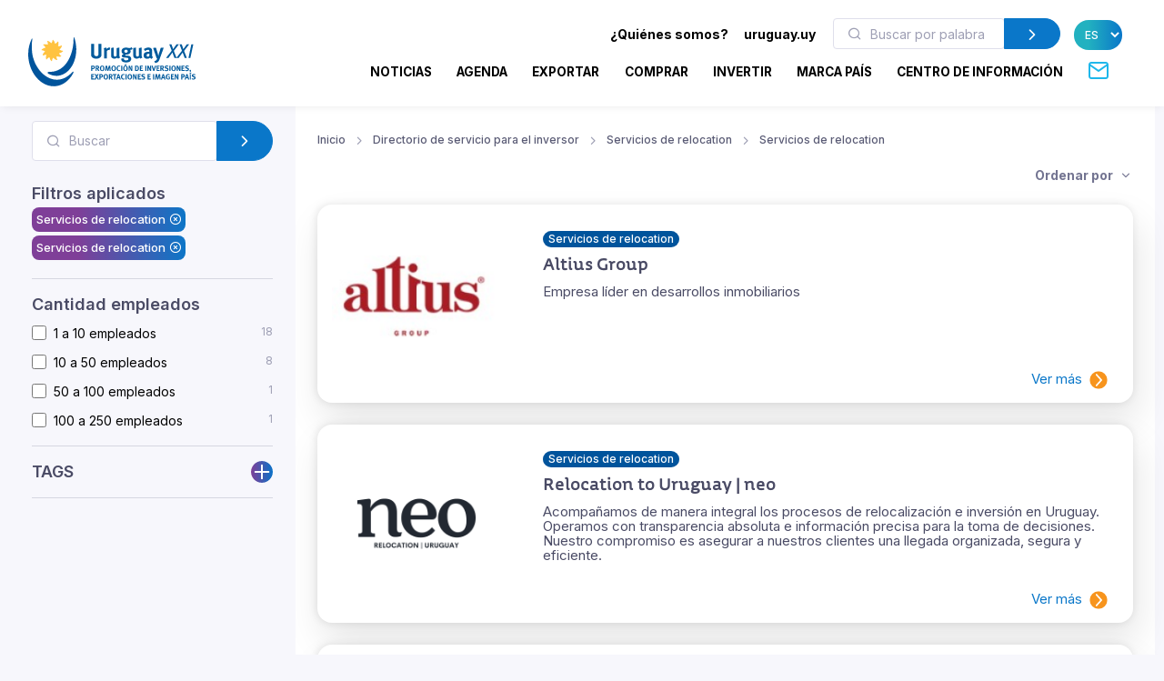

--- FILE ---
content_type: text/html; charset=utf-8
request_url: https://www.uruguayxxi.gub.uy/es/directorio-servicios/servicios-de-relocation/servicios-de-relocation-1/
body_size: 18349
content:
<!DOCTYPE html>
<!--[if IE 8]>
<html lang="es" class="ie8"> <![endif]-->
<!--[if IE 9]>
<html lang="es" class="ie9"> <![endif]-->
<!--[if !IE]><!-->
<html lang="es"> <!--<![endif]-->
<head>
    <meta charset="utf-8">
    <meta http-equiv="Content-Type" content="text/html; charset=UTF-8">
    <!-- Meta, title, CSS, favicons, etc. -->
    <meta charset="utf-8">
    <meta http-equiv="X-UA-Compatible" content="IE=edge">
    <meta name="viewport" content="width=device-width, initial-scale=1">
    <meta name="robots" content="index, follow"/>
    <meta http-equiv="Content-Type" content="text/html; charset=utf-8" />
    <meta name="title" content="Servicios de relocation - Servicios de relocation - Directorio de servicio para el inversor" />
<meta name="description" content="Uruguay XXI" />
<meta name="keywords" content="Uruguay XXI" />
<meta name="language" content="es" />
<meta name="robots" content="index, follow" />
    <meta name="author" content="AreaW3 - www.areaw3.com"/>
    <title>Servicios de relocation - Servicios de relocation - Directorio de servicio para el inversor</title>
    <link rel='dns-prefetch' href='//fonts.googleapis.com'/>
    <link rel='dns-prefetch' href='//maps.googleapis.com'/>
            <link rel='canonical' href='https://www.uruguayxxi.gub.uy/es/directorio-servicios/servicios-de-relocation/servicios-de-relocation-1/'/>
        <!--OG ITEM-->
        <meta name='twitter:site' content='@XXI'>
        <meta name='twitter:card' content='summary'/>
        <meta name='twitter:title' content='Servicios de relocation - Servicios de relocation - Directorio de servicio para el inversor'/>
        <meta name='twitter:description' content='Uruguay XXI'/>
        <meta name='twitter:image' content='https://www.uruguayxxi.gub.uy/assets/images/300x300.jpg'/>

        <meta property='fb:app_id' content='796414760409643'/>
        <meta property='og:type' content='website'/>
        <meta property='og:title' content='Servicios de relocation - Servicios de relocation - Directorio de servicio para el inversor'/>
        <meta property='og:description' content='Uruguay XXI'/>
        <meta property='og:url' content='https://www.uruguayxxi.gub.uy/es/directorio-servicios/servicios-de-relocation/servicios-de-relocation-1/'/>
        <meta property='og:image' content='https://www.uruguayxxi.gub.uy/assets/images/300x300.jpg'/>
        <meta property='og:site_name' content='XXI'/>

        <meta itemprop='name' content='Servicios de relocation - Servicios de relocation - Directorio de servicio para el inversor'/>
        <meta itemprop='description' content='Uruguay XXI'/>
        <meta itemprop='image' content='https://www.uruguayxxi.gub.uy/assets/images/300x300.jpg'/>
        <!--Fin OG ITEM-->
    
    <link rel="apple-touch-icon" sizes="57x57" href="/public/favicon/apple-icon-57x57.png">
    <link rel="apple-touch-icon" sizes="60x60" href="/public/favicon/apple-icon-60x60.png">
    <link rel="apple-touch-icon" sizes="72x72" href="/public/favicon/apple-icon-72x72.png">
    <link rel="apple-touch-icon" sizes="76x76" href="/public/favicon/apple-icon-76x76.png">
    <link rel="apple-touch-icon" sizes="114x114" href="/public/favicon/apple-icon-114x114.png">
    <link rel="apple-touch-icon" sizes="120x120" href="/public/favicon/apple-icon-120x120.png">
    <link rel="apple-touch-icon" sizes="144x144" href="/public/favicon/apple-icon-144x144.png">
    <link rel="apple-touch-icon" sizes="152x152" href="/public/favicon/apple-icon-152x152.png">
    <link rel="apple-touch-icon" sizes="180x180" href="/public/favicon/apple-icon-180x180.png">
    <link rel="icon" type="image/png" sizes="192x192" href="/public/favicon/android-icon-192x192.png">
    <link rel="icon" type="image/png" sizes="32x32" href="/public/favicon/favicon-32x32.png">
    <link rel="icon" type="image/png" sizes="96x96" href="/public/favicon/favicon-96x96.png">
    <link rel="icon" type="image/png" sizes="16x16" href="/public/favicon/favicon-16x16.png">
    <link rel="manifest" href="/public/favicon/manifest.json">
    <meta name="msapplication-TileColor" content="#ffffff">
    <meta name="msapplication-TileImage" content="/public/favicon/ms-icon-144x144.png">
    <meta name="theme-color" content="#ffffff">
    <link rel="icon" type="image/png" href="/public/favicon/favicon.ico"/>

                    <style>
            .page-loading {
                position: fixed;
                top: 0;
                right: 0;
                bottom: 0;
                left: 0;
                width: 100%;
                height: 100%;
                -webkit-transition: all .4s .2s ease-in-out;
                transition: all .4s .2s ease-in-out;
                background-color: #fff;
                opacity: 0;
                visibility: hidden;
                z-index: 9999;
            }

            .page-loading.active {
                opacity: 1;
                visibility: visible;
            }

            .page-loading-inner {
                position: absolute;
                top: 40%;
                left: 0;
                width: 100%;
                text-align: center;
                -webkit-transform: translateY(-50%);
                transform: translateY(-50%);
                -webkit-transition: opacity .2s ease-in-out;
                transition: opacity .2s ease-in-out;
                opacity: 0;
            }

            .page-loading.active > .page-loading-inner {
                opacity: 1;
            }

            .page-loading-inner > span {
                display: block;
                font-family: 'Inter', sans-serif;
                font-size: 1rem;
                font-weight: normal;
                color: #737491;
            }
        </style>
        <script>
            (function () {
                window.onload = function () {
                    var preloader = document.querySelector('.page-loading');
                    if (preloader) {
                        setTimeout(function () {
                            preloader.classList.remove('active');
                        }, 1000);
                    }
                };
            })();
        </script>
    
    <script>
        var culture = 'es';
        var uri_base_item = null;
        var uri_base_list = null;
        var translations = [];
        var dates_con_eventos = [];
        var validatorConfig = [];
    </script>

            <link rel="stylesheet" href="/public/build/app.5c43eb9f.css"/>
    
            <!-- Google Tag Manager -->
        <script>
            (function (w, d, s, l, i) {
                w[l] = w[l] || [];
                w[l].push({'gtm.start': new Date().getTime(), event: 'gtm.js'});
                var f = d.getElementsByTagName(s)[0], j = d.createElement(s), dl = l != 'dataLayer' ? '&l=' + l : '';
                j.async = true;
                j.src = 'https://www.googletagmanager.com/gtm.js?id=' + i + dl;
                f.parentNode.insertBefore(j, f);
            })(window, document, 'script', 'dataLayer', 'GTM-N9WMNJQ');</script><!-- End Google Tag Manager -->
        </script>

        <!-- Google Tag Manager -->
        <script>
            (function (w, d, s, l, i) {
                w[l] = w[l] || [];
                w[l].push({'gtm.start': new Date().getTime(), event: 'gtm.js'});
                var f = d.getElementsByTagName(s)[0], j = d.createElement(s), dl = l != 'dataLayer' ? '&l=' + l : '';
                j.async = true;
                j.src = 'https://www.googletagmanager.com/gtm.js?id=' + i + dl;
                f.parentNode.insertBefore(j, f);
            })(window, document, 'script', 'dataLayer', 'GTM-5DVV2GH');</script><!-- End Google Tag Manager -->
        </script>
    </head>
<!-- Body-->
<body class="servicio bg-secondary is-sidebar ">
    <!-- Google Tag Manager (noscript) -->
    <noscript>
        <iframe src="https://www.googletagmanager.com/ns.html?id=GTM-N9WMNJQ" height="0" width="0" style="display:none;visibility:hidden"></iframe>
    </noscript><!-- End Google Tag Manager (noscript) -->

               <!-- Google Tag Manager (noscript) -->
    <noscript>
        <iframe src="https://www.googletagmanager.com/ns.html?id=GTM-5DVV2GH" height="0" width="0" style="display:none;visibility:hidden"></iframe>
    </noscript><!-- End Google Tag Manager (noscript) -->

    <!-- Page loading spinner-->
            <div class="page-loading active">
            <div class="page-loading-inner">
                <style>
    svg {
        width: 130px;
    }

    /* make keyframes that tell the start state and the end state of our object */
    @-webkit-keyframes fadeIn {
        from {
            opacity: 0;
        }
        to {
            opacity: 1;
        }
    }

    @-moz-keyframes fadeIn {
        from {
            opacity: 0;
        }
        to {
            opacity: 1;
        }
    }

    @keyframes fadeIn {
        from {
            opacity: 0;
        }
        to {
            opacity: 1;
        }
    }

    .fade-in {
        opacity: 0; /* make things invisible upon start */
        -webkit-animation: fadeIn ease-in 1; /* call our keyframe named fadeIn, use animattion ease-in and repeat it only 1 time */
        -moz-animation: fadeIn ease-in 1;
        animation: fadeIn ease-in 1;

        -webkit-animation-fill-mode: forwards; /* this makes sure that after animation is done we remain at the last keyframe value (opacity: 1)*/
        -moz-animation-fill-mode: forwards;
        animation-fill-mode: forwards;

        -webkit-animation-duration: 0.5s;
        -moz-animation-duration: 0.5s;
        animation-duration: 0.5s;
    }

    .fade-in.one {
        -webkit-animation-delay: 0.2s;
        -moz-animation-delay: 0.2s;
        animation-delay: 0.2s;
    }

    .fade-in.two {
        -webkit-animation-delay: 0.7s;
        -moz-animation-delay: 0.7s;
        animation-delay: 0.7s;
    }

    .fade-in.three {
        -webkit-animation-delay: 1s;
        -moz-animation-delay: 1s;
        animation-delay: 1s;
    }

    .fade-in.four {
        -webkit-animation-delay: 3s;
        -moz-animation-delay: 3s;
        animation-delay: 3s;
    }
</style>
<!--?xml version="1.0"?-->
<svg version="1.1" id="Layer_1"
        xmlns="http://www.w3.org/2000/svg" xmlns:xlink="http://www.w3.org/1999/xlink" x="0px" y="0px" width="114.013px"
        height="117.007px" viewBox="218.333 43 114.013 117.007" enable-background="new 218.333 43 114.013 117.007"
        xml:space="preserve">
    <g>
        <path id="back-circle" class="fade-in one" fill="#00549C" d="M226.213,48.577c-5.411,12.098-8.398,26.063-7.301,41.198
		c2.932,40.356,31.541,71.839,63.09,69.571c17.821-1.317,33.031-13.005,42.355-30.218c2.117-3.956,1.246-6.191-2.073-2.711
		c-41.388,43.771-93.108-2.032-94.979-53.75c-0.623-8.317-0.207-16.397,0.966-24.091C228.826,45.154,227.304,46.117,226.213,48.577"
        />
        <path id="mid-circle" class="fade-in three" fill="#FFC341" d="M292.381,72.584c2.183,1.493,4.315,2.772,6.901,2.636c0.293-0.024,0.818,0.042,1.066,0.461
		c0.111,0.245,0.36,0.709-0.168,1.317c-2.102,2.161-5.422,3.771-8.973,4.425c1.105,2.379,2.359,4.54,4.66,5.713
		c0.273,0.147,0.715,0.465,0.682,0.937c0,0.275-0.031,0.799-0.797,1.065c-2.903,0.844-6.569,0.563-9.986-0.679
		c-0.203,2.625-0.248,5.121,1.178,7.245c0.18,0.263,0.389,0.763,0.141,1.188c-0.141,0.219-0.461,0.668-1.234,0.529
		c-2.959-0.742-5.949-2.767-8.301-5.559c-1.521,2.146-2.767,4.288-2.627,6.876c0.025,0.289-0.039,0.814-0.455,1.084
		c-0.266,0.09-0.748,0.349-1.357-0.19c-2.175-2.099-3.735-5.371-4.389-8.944c-2.361,1.12-4.537,2.354-5.713,4.638
		c-0.152,0.271-0.469,0.688-0.963,0.688c-0.24,0-0.775-0.092-1.071-0.765c-0.813-2.945-0.524-6.583,0.709-10.001
		c-2.63-0.207-5.106-0.236-7.293,1.182c-0.279,0.177-0.731,0.387-1.161,0.138c-0.203-0.138-0.676-0.458-0.536-1.234
		c0.745-2.968,2.806-5.949,5.587-8.301c-2.176-1.532-4.305-2.777-6.904-2.63c-0.316,0.027-0.815-0.039-1.064-0.46
		c-0.14-0.257-0.349-0.757,0.18-1.357c2.104-2.175,5.365-3.741,8.962-4.378c-1.106-2.378-2.352-4.551-4.657-5.729
		c-0.279-0.148-0.709-0.473-0.685-0.97c0-0.252,0.051-0.775,0.779-1.062c2.92-0.832,6.583-0.539,10.001,0.674
		c0.223-2.6,0.251-5.121-1.179-7.284c-0.176-0.252-0.386-0.713-0.137-1.137c0.137-0.246,0.472-0.684,1.242-0.542
		c2.924,0.746,5.941,2.813,8.292,5.59c1.521-2.173,2.768-4.3,2.639-6.913c-0.053-0.313,0.031-0.821,0.461-1.063
		c0.232-0.141,0.729-0.353,1.34,0.188c2.187,2.088,3.733,5.371,4.372,8.956c2.396-1.098,4.565-2.343,5.727-4.654
		c0.156-0.286,0.488-0.723,0.966-0.676c0.252,0,0.776,0.028,1.069,0.776c0.833,2.926,0.536,6.556-0.718,9.97
		c2.642,0.251,5.129,0.279,7.305-1.175c0.248-0.154,0.748-0.357,1.16-0.106c0.224,0.141,0.676,0.47,0.537,1.239
		C297.222,67.204,295.166,70.241,292.381,72.584"/>
        <path id="fore-circle" class="fade-in two" fill="#00549C" d="M267.689,130.529c-4.564-2.176-5.23-5.229,1.686-5.16
		c39.738,0.273,56.799-44.695,56.146-79.173c-0.066-2.957,1.206-3.998,2.406-0.183c2.01,6.204,3.303,12.886,3.836,19.87
		c2.6,35.912-17.143,66.846-43.95,68.806C280.802,135.205,274.054,133.563,267.689,130.529"/>
    </g>
</svg>
            </div>
        </div>
    
<main class="page-wrapper">
    <style>
    @media (min-width: 992px) {
        .navbar-expand-lg .dropdown-mega .dropdown-column {
            min-width: unset !important;
            width: unset !important;
        }
    }

    .dropdown-mega .dropdown-column .dropdown-item {
        white-space: nowrap !important;
    }
</style>
<header class="header navbar navbar-expand-lg navbar-light bg-light navbar-shadow navbar-sticky pb-2" data-scroll-header data-fixed-element>
    <div class="container px-0 px-xl-3">
        <a class="navbar-brand flex-shrink-0 ms-lg-0 pe-lg-2 me-0 me-lg-4 mt-2" href="https://www.uruguayxxi.gub.uy/es/"><img class="d-none d-lg-block" src="/public/img/logo-es.svg?1" alt="URUGUAY XXI" width="200"><img class="d-lg-none mb-2" src="/public/img/logo-es.svg?1" alt="URUGUAY XXI" width="200"></a>
        <div class="row d-inline">
            <div class="col-xs-12 text-right ps-0">
                <li class="nav-item d-inline d-sm-none">
                    <a href="https://uruguay.uy/" target="_blank" class="ms-1 me-1 small" style="color: #000;"><b>uruguay.uy</b></a>
                </li>
                <button class="navbar-toggler ms-n2 me-2 order-lg-2" type="button" data-bs-toggle="offcanvas" data-bs-target="#primaryMenu">
                    <span class="navbar-toggler-icon"></span>
                </button>
            </div>
        </div>
        <div class="offcanvas offcanvas-collapse  offcanvas-end order-lg-3" id="primaryMenu">
            <div class="offcanvas-header pb-0">
                <h5 class="mt-1 mb-0"></h5>
                <button class="btn-close lead" type="button" data-bs-dismiss="offcanvas" aria-label="Close"></button>
            </div>
            <div class="offcanvas-body d-none d-md-block" style="flex-direction: column;">
                <ul class="list-group list-group-horizontal navbar-nav container text-right w-100 d-none d-md-block">
                    <li class=" px-0 list-group-item nav-item d-inline dropdown dropdown-mega dropdown-mega-quienes-somos">
                        <a class="dropdown-toggle redirecto me-2 small" style="color:#000;" href="#" data-redirecto="https://www.uruguayxxi.gub.uy/es/quienes-somos/sobre-uruguay-xxi/" data-bs-toggle="dropdown"><b>¿Quiénes somos?</b></a>
                        <div class="dropdown-menu desktop" id="menu-quienes" style="min-height: 250px;width: 70%;margin-left: 0;">
                            <a class="dropdown-column dropdown-column-img bg-secondary text-right border-radius-xl" href="https://www.uruguayxxi.gub.uy/es/quienes-somos/sobre-uruguay-xxi/" style="background-image: url(/public/img/menu_quienessomos.jpg);">
                                                                                                    <span class="bg-gradient text-right rounded-pill titulo-portada mb-1">Quiénes</span>
                                                                    <span class="bg-gradient text-right rounded-pill titulo-portada mb-1">somos</span>
                                                            </a>
                            <div class="dropdown-column">
                                <a class="dropdown-item titulo-menu" href="https://www.uruguayxxi.gub.uy/es/quienes-somos/sobre-uruguay-xxi/">Sobre Uruguay XXI</a>
                                <a class="dropdown-item titulo-menu" href="https://www.uruguayxxi.gub.uy/es/quienes-somos/areas/">Áreas</a>
                                <a class="dropdown-item titulo-menu" href="https://www.uruguayxxi.gub.uy/es/quienes-somos/equipo-gerencial/">Equipo gerencial</a>
                            </div>
                            <div class="dropdown-column w-50">
                                <a class="dropdown-item titulo-menu" href="https://www.uruguayxxi.gub.uy/es/quienes-somos/informacion-gestion-contable/">Información de gestión y contable</a>
                                <a class="dropdown-item titulo-menu" href="/es/quienes-somos/transparencia/">Transparencia</a>
                                <a class="dropdown-item titulo-menu" href="https://www.uruguayxxi.gub.uy/es/quienes-somos/llamados-licitaciones/">Llamados y licitaciones</a>
                            </div>
                        </div>
                    </li>
                    <li class=" px-0 list-group-item nav-item d-inline">
                        <a href="https://uruguay.uy/" target="_blank" class="ms-1 me-1 small" style="color: #000;"><b>uruguay.uy</b></a>
                    </li>
                    <li class=" px-0 list-group-item nav-item d-inline">
                        <form action="https://www.uruguayxxi.gub.uy/es/centro-informacion/" class=" d-inline-block" style="max-width: 250px; margin: 0 10px;">
                            <div class="input-group flex-nowrap">
                                <i class="ai-search position-absolute top-50 start-0 translate-middle-y text-muted ms-3"></i>
                                <input class="form-control rounded-start ms-0 fs-sm py-1" type="text" name="q" placeholder="Buscar por palabra clave" value="">
                                <button class="btn btn-primary rounded-end py-1" type="submit">
                                    <i class="ai-chevron-right fs-xl"></i></button>
                            </div>
                        </form>
                    </li>
                    <li class=" px-0 list-group-item nav-item d-inline">
                        <select class="no-select-2 bg-gradient text-white border-0 p-2 rounded-pill lang-es" id="lang-selector">
                            <option value="https://www.uruguayxxi.gub.uy/es/directorio-servicios/" selected>ES</option>
                            <option value="https://www.uruguayxxi.gub.uy/en/services-directory/" >EN</option>
                            <option value="https://www.uruguayxxi.gub.uy/pt/diretorio-servicos/" >PT</option>
                        </select>
                    </li>
                </ul>
            </div>
            <ul class="navbar-nav container justify-content-end w-100">
                <li class="nav-item dropdown dropdown-mega dropdown-mega-home d-block d-sm-none">
                    <a class="nav-link -dropdown-toggle" href="https://www.uruguayxxi.gub.uy/es/">Inicio</a>
                </li>

                                <li class="nav-item d-inline dropdown dropdown-mega dropdown-mega-quienes-somos-mobile d-block d-sm-none">
                    <a class="nav-link dropdown-toggle redirecto-" href="#" data-redirecto="https://www.uruguayxxi.gub.uy/es/quienes-somos/sobre-uruguay-xxi/" data-bs-toggle="dropdown">¿Quiénes somos?</a>
                    <div class="dropdown-menu mobile" id="menu-quienes" style="min-height: 250px">
                        <a class="dropdown-column dropdown-column-img bg-secondary text-right border-radius-xl" href="https://www.uruguayxxi.gub.uy/es/quienes-somos/sobre-uruguay-xxi/" style="background-image: url(/public/img/menu_quienessomos.jpg);">
                                                                                        <span class="bg-gradient text-right rounded-pill titulo-portada mb-1">Quiénes</span>
                                                            <span class="bg-gradient text-right rounded-pill titulo-portada mb-1">somos</span>
                                                    </a>
                        <div class="dropdown-column">
                            <a class="dropdown-item titulo-menu" href="https://www.uruguayxxi.gub.uy/es/quienes-somos/sobre-uruguay-xxi/">Sobre Uruguay XXI</a>
                            <a class="dropdown-item titulo-menu" href="https://www.uruguayxxi.gub.uy/es/quienes-somos/areas/">Áreas</a>
                            <a class="dropdown-item titulo-menu" href="https://www.uruguayxxi.gub.uy/es/quienes-somos/equipo-gerencial/">Equipo gerencial</a>
                        </div>
                        <div class="dropdown-column">
                            <a class="dropdown-item titulo-menu" href="https://www.uruguayxxi.gub.uy/es/quienes-somos/informacion-gestion-contable/">Información de gestión y contable</a>
                            <a class="dropdown-item titulo-menu" href="/es/quienes-somos/transparencia/">Transparencia</a>
                            <a class="dropdown-item titulo-menu" href="https://www.uruguayxxi.gub.uy/es/quienes-somos/llamados-licitaciones/">Llamados y licitaciones</a>
                        </div>
                    </div>
                </li>
                
                                <li class="nav-item dropdown dropdown-mega dropdown-mega-noticias">
                    <a class="nav-link -dropdown-toggle" href="/es/noticias/">Noticias</a>
                </li>
                
                                <li class="nav-item dropdown dropdown-mega dropdown-mega-eventos">
                    <a class="nav-link -dropdown-toggle" href="/es/eventos/">Agenda</a>
                </li>
                
                                <li class="nav-item dropdown dropdown-mega dropdown-mega-quiero-exportar">
                    <a class="nav-link d-none d-md-block" href="https://www.uruguayxxi.gub.uy/es/quiero-exportar/">EXPORTAR</a>
                    <a class="nav-link dropdown-toggle d-block d-md-none" href="#" data-bs-toggle="dropdown">Exportar</a>
                    <div class="dropdown-menu mobile">
                        <a class="dropdown-column dropdown-column-img bg-secondary text-right border-radius-xl" href="/es/quiero-exportar/" style="background-image: url(/public/img/menu_exportar.jpg?1);"><span class="bg-gradient gradient-green text-right rounded-pill titulo-portada mb-1">Exportar</span></a>
                        <div class="dropdown-column -column-quiero-exportar">
                            <a class="dropdown-item titulo-menu d-block d-sm-none" href="/es/quiero-exportar/">Exportar</a>
                                                        <a class="dropdown-item titulo-menu" href="/es/quiero-exportar/servicios/">Servicios</a>
                            <ul class="dropdown-menu">
                                <li>
                                    <a class="dropdown-item p-1" href="/es/quiero-exportar/servicios/informacion/">Información</a>
                                </li>
                                <li>
                                    <a class="dropdown-item p-1" href="/es/quiero-exportar/servicios/formacion/">Formación</a>
                                </li>
                                <li>
                                    <a class="dropdown-item p-1" href="/es/quiero-exportar/servicios/asesoramiento/">Asesoramiento</a>
                                </li>
                                <li>
                                    <a class="dropdown-item p-1" href="/es/quiero-exportar/servicios/promocion/">Promoción</a>
                                </li>
                            </ul>
                            <a class="dropdown-item titulo-menu" href="/es/quiero-exportar/ecommerce/">E-commerce</a>
                            <a class="dropdown-item titulo-menu" href="/es/quiero-exportar/herramientas/">Herramientas</a>
                            <a class="dropdown-item titulo-menu" href="https://www.uruguayxxi.gub.uy/es/eventos/exportaciones-1/">Agenda</a>
                            <a class="dropdown-item titulo-menu" href="https://www.uruguayxxi.gub.uy/es/noticias/exportaciones-1/">Noticias</a>
                            <a class="dropdown-item titulo-menu" target="_blank"  href="/es/mas-comercio/">Más comercio</a>
                            <a class="dropdown-item titulo-menu" href="/es/quiero-exportar/historias-exito/">Historias de éxito</a>
                            <a class="dropdown-item titulo-menu" href="/es/quiero-exportar/contacto/">Contacto</a>
                        </div>
                    </div>
                    <div class="dropdown-menu desktop" style="min-height: 250px">
                        <a class="dropdown-column dropdown-column-img bg-secondary text-right border-radius-xl" href="/es/quiero-exportar/" style="background-image: url(/public/img/menu_exportar.jpg?1);"><span class="bg-gradient gradient-green text-right rounded-pill titulo-portada mb-1">Exportar</span></a>
                                                <div class="dropdown-column -column-quiero-exportar">
                            <a class="dropdown-item titulo-menu" href="/es/quiero-exportar/servicios/">Servicios</a>
                            <a class="dropdown-item p-0" href="/es/quiero-exportar/servicios/informacion/">Información</a>
                            <a class="dropdown-item p-0" href="/es/quiero-exportar/servicios/formacion/">Formación</a>
                            <a class="dropdown-item p-0" href="/es/quiero-exportar/servicios/asesoramiento/">Asesoramiento</a>
                            <a class="dropdown-item p-0" href="/es/quiero-exportar/servicios/promocion/">Promoción</a>
                        </div>
                        <div class="dropdown-column -column-quiero-exportar">
                            <a class="dropdown-item titulo-menu" href="/es/quiero-exportar/ecommerce/">E-commerce</a>
                            <a class="dropdown-item titulo-menu" href="/es/quiero-exportar/herramientas/">Herramientas</a>
                            <a class="dropdown-item titulo-menu" href="https://www.uruguayxxi.gub.uy/es/eventos/exportaciones-1/">Agenda</a>
                            <a class="dropdown-item titulo-menu" href="https://www.uruguayxxi.gub.uy/es/noticias/exportaciones-1/">Noticias</a>
                        </div>
                        <div class="dropdown-column -column-quiero-exportar">
                            <a class="dropdown-item titulo-menu" target="_blank" href="/es/mas-comercio/">Más comercio</a>
                            <a class="dropdown-item titulo-menu" href="/es/quiero-exportar/historias-exito/">Historias de éxito</a>
                            <a class="dropdown-item titulo-menu" href="/es/quiero-exportar/contacto/">Contacto</a>
                        </div>
                    </div>
                </li>
                
                                <li class="nav-item dropdown dropdown-mega dropdown-mega-quiero-comprar">
                    <a class="nav-link d-none d-md-block" href="https://www.uruguayxxi.gub.uy/es/quiero-comprar/">COMPRAR</a>
                    <a class="nav-link dropdown-toggle d-block d-md-none" href="#" data-bs-toggle="dropdown">Comprar</a>
                    <div class="dropdown-menu mobile">
                        <a class="dropdown-column dropdown-column-img bg-secondary text-right border-radius-xl" href="/es/quiero-comprar/" style="background-image: url(/public/img/menu_comprar.jpeg);"><span class="bg-gradient gradient-naranja text-right rounded-pill titulo-portada mb-1">Comprar</span></a>
                        <div class="dropdown-column column-quiero-comprar">
                            <a class="dropdown-item titulo-menu d-block d-sm-none" href="/es/quiero-comprar/">Comprar</a>
                            <a class="dropdown-item menu-quiero-comprar current" href="#">Sectores</a>
                            <ul class="dropdown-menu">
                                                                    <li>
                                        <a class="dropdown-item" href="#">Agroindustria &raquo; </a>
                                        <ul class="submenu dropdown-menu">
                                            <li>
                                                <a class="dropdown-item" href="/es/quiero-comprar/sectores/agroindustria/">Agroindustria</a>
                                            </li>
                                                                                            <li>
                                                    <a class="dropdown-item" href="/es/quiero-comprar/sectores/agroindustria/lanas/">Lanas</a>
                                                </li>
                                                                                    </ul>
                                    </li>
                                                                    <li>
                                        <a class="dropdown-item" href="#">Alimentos y bebidas &raquo; </a>
                                        <ul class="submenu dropdown-menu">
                                            <li>
                                                <a class="dropdown-item" href="/es/quiero-comprar/sectores/alimentos-y-bebidas/">Alimentos y bebidas</a>
                                            </li>
                                                                                            <li>
                                                    <a class="dropdown-item" href="/es/quiero-comprar/sectores/alimentos-y-bebidas/aceite-de-oliva/">Aceite de oliva</a>
                                                </li>
                                                                                            <li>
                                                    <a class="dropdown-item" href="/es/quiero-comprar/sectores/alimentos-y-bebidas/alimentos-procesados/">Alimentos procesados</a>
                                                </li>
                                                                                            <li>
                                                    <a class="dropdown-item" href="/es/quiero-comprar/sectores/alimentos-y-bebidas/alimentos-saludables/">Alimentos saludables</a>
                                                </li>
                                                                                            <li>
                                                    <a class="dropdown-item" href="/es/quiero-comprar/sectores/alimentos-y-bebidas/arroz/">Arroz</a>
                                                </li>
                                                                                            <li>
                                                    <a class="dropdown-item" href="/es/quiero-comprar/sectores/alimentos-y-bebidas/carnes/">Carnes</a>
                                                </li>
                                                                                            <li>
                                                    <a class="dropdown-item" href="/es/quiero-comprar/sectores/alimentos-y-bebidas/caviar/">Caviar</a>
                                                </li>
                                                                                            <li>
                                                    <a class="dropdown-item" href="/es/quiero-comprar/sectores/alimentos-y-bebidas/dulces-mieles-y-mermeladas/">Dulces, mieles y mermeladas</a>
                                                </li>
                                                                                            <li>
                                                    <a class="dropdown-item" href="/es/quiero-comprar/sectores/alimentos-y-bebidas/frutas/">Frutas</a>
                                                </li>
                                                                                            <li>
                                                    <a class="dropdown-item" href="/es/quiero-comprar/sectores/alimentos-y-bebidas/lacteos/">Lácteos</a>
                                                </li>
                                                                                            <li>
                                                    <a class="dropdown-item" href="/es/quiero-comprar/sectores/alimentos-y-bebidas/vinos/">Vinos</a>
                                                </li>
                                                                                    </ul>
                                    </li>
                                                                    <li>
                                        <a class="dropdown-item" href="#">Arquitectura, Ingeniería y Construcción &raquo; </a>
                                        <ul class="submenu dropdown-menu">
                                            <li>
                                                <a class="dropdown-item" href="/es/quiero-comprar/sectores/arquitectura-ingenieria-y-construccion/">Arquitectura, Ingeniería y Construcción</a>
                                            </li>
                                                                                            <li>
                                                    <a class="dropdown-item" href="/es/quiero-comprar/sectores/arquitectura-ingenieria-y-construccion/arquitectura/">Arquitectura</a>
                                                </li>
                                                                                            <li>
                                                    <a class="dropdown-item" href="/es/quiero-comprar/sectores/arquitectura-ingenieria-y-construccion/construccion/">Construcción</a>
                                                </li>
                                                                                            <li>
                                                    <a class="dropdown-item" href="/es/quiero-comprar/sectores/arquitectura-ingenieria-y-construccion/ingenieria/">Ingeniería</a>
                                                </li>
                                                                                    </ul>
                                    </li>
                                                                    <li>
                                        <a class="dropdown-item" href="#">Cannabis &raquo; </a>
                                        <ul class="submenu dropdown-menu">
                                            <li>
                                                <a class="dropdown-item" href="/es/quiero-comprar/sectores/cannabis/">Cannabis</a>
                                            </li>
                                                                                            <li>
                                                    <a class="dropdown-item" href="/es/quiero-comprar/sectores/cannabis/canamo-industrial/">Cañamo industrial</a>
                                                </li>
                                                                                            <li>
                                                    <a class="dropdown-item" href="/es/quiero-comprar/sectores/cannabis/medicinal/">Medicinal</a>
                                                </li>
                                                                                    </ul>
                                    </li>
                                                                    <li>
                                        <a class="dropdown-item" href="#">Diseño &raquo; </a>
                                        <ul class="submenu dropdown-menu">
                                            <li>
                                                <a class="dropdown-item" href="/es/quiero-comprar/sectores/diseno/">Diseño</a>
                                            </li>
                                                                                            <li>
                                                    <a class="dropdown-item" href="/es/quiero-comprar/sectores/diseno/moda/">Moda</a>
                                                </li>
                                                                                    </ul>
                                    </li>
                                                                    <li>
                                        <a class="dropdown-item" href="#">Industrias creativas &raquo; </a>
                                        <ul class="submenu dropdown-menu">
                                            <li>
                                                <a class="dropdown-item" href="/es/quiero-comprar/sectores/industrias-creativas/">Industrias creativas</a>
                                            </li>
                                                                                            <li>
                                                    <a class="dropdown-item" href="/es/quiero-comprar/sectores/industrias-creativas/audiovisual/">Audiovisual</a>
                                                </li>
                                                                                            <li>
                                                    <a class="dropdown-item" href="/es/quiero-comprar/sectores/industrias-creativas/ilustracion/">Ilustración</a>
                                                </li>
                                                                                            <li>
                                                    <a class="dropdown-item" href="/es/quiero-comprar/sectores/industrias-creativas/industria-editorial/">Industria Editorial</a>
                                                </li>
                                                                                            <li>
                                                    <a class="dropdown-item" href="/es/quiero-comprar/sectores/industrias-creativas/musica/">Música</a>
                                                </li>
                                                                                            <li>
                                                    <a class="dropdown-item" href="/es/quiero-comprar/sectores/industrias-creativas/publicidad/">Publicidad</a>
                                                </li>
                                                                                            <li>
                                                    <a class="dropdown-item" href="/es/quiero-comprar/sectores/industrias-creativas/videojuegos/">Videojuegos</a>
                                                </li>
                                                                                    </ul>
                                    </li>
                                                                    <li>
                                        <a class="dropdown-item" href="#">TIC &raquo; </a>
                                        <ul class="submenu dropdown-menu">
                                            <li>
                                                <a class="dropdown-item" href="/es/quiero-comprar/sectores/tic/">TIC</a>
                                            </li>
                                                                                            <li>
                                                    <a class="dropdown-item" href="/es/quiero-comprar/sectores/tic/desarrollo-de-software/">Desarrollo de software</a>
                                                </li>
                                                                                            <li>
                                                    <a class="dropdown-item" href="/es/quiero-comprar/sectores/tic/productos-tecnologicos/">Productos tecnológicos</a>
                                                </li>
                                                                                    </ul>
                                    </li>
                                                            </ul>
                            <a class="dropdown-item menu-quiero-comprar" href="/es/quiero-comprar/servicios-al-comprador/">Servicios</a>
                            <a class="dropdown-item menu-quiero-comprar" href="https://www.uruguayxxi.gub.uy/es/centro-informacion/compradores/">Documentos</a>
                            <a class="dropdown-item menu-quiero-comprar" href="https://www.uruguayxxi.gub.uy/es/catalogo-compradores/">Catálogo para Compradores</a>
                            <a class="dropdown-item menu-quiero-comprar" href="https://www.uruguayxxi.gub.uy/es/noticias/quiero-comprar/">Noticias</a>
                            <a class="dropdown-item menu-quiero-comprar" href="https://www.uruguayxxi.gub.uy/es/eventos/quiero-comprar/">Agenda</a>
                            <a class="dropdown-item menu-quiero-comprar" href="/es/quiero-comprar/contacto/">Contacto</a>
                        </div>
                    </div>
                    <div class="dropdown-menu desktop">
                        <a class="dropdown-column dropdown-column-img bg-secondary text-right border-radius-xl" href="/es/quiero-comprar/" style="background-image: url(/public/img/menu_comprar.jpeg);"><span class="bg-gradient gradient-naranja text-right rounded-pill titulo-portada mb-1">Comprar</span></a>
                        <div class="dropdown-column column-quiero-comprar">
                            <a class="dropdown-item menu-quiero-comprar titulo-menu" href="javascript:void(0)">Sectores</a>
                            <a class="dropdown-item menu-quiero-comprar titulo-menu" href="/es/quiero-comprar/servicios-al-comprador/">Servicios</a>
                            <a class="dropdown-item menu-quiero-comprar titulo-menu" href="https://www.uruguayxxi.gub.uy/es/centro-informacion/compradores/">Documentos</a>
                            <a class="dropdown-item menu-quiero-comprar titulo-menu" href="https://www.uruguayxxi.gub.uy/es/catalogo-compradores/">Catálogo para Compradores</a>
                            <a class="dropdown-item menu-quiero-comprar titulo-menu" href="https://www.uruguayxxi.gub.uy/es/noticias/quiero-comprar/">Noticias</a>
                            <a class="dropdown-item menu-quiero-comprar titulo-menu" href="https://www.uruguayxxi.gub.uy/es/eventos/quiero-comprar/">Agenda</a>
                            <a class="dropdown-item menu-quiero-comprar titulo-menu" href="/es/quiero-comprar/contacto/">Contacto</a>
                        </div>
                                                                            <div class="dropdown-column column-quiero-comprar">
                                                                                                                                            <a class="dropdown-item titulo-menu text-comprar"
                                       href="/es/quiero-comprar/sectores/alimentos-y-bebidas/">
                                        Alimentos y bebidas                                    </a>
                                                                            <a class="dropdown-item p-0"
                                           href="/es/quiero-comprar/sectores/alimentos-y-bebidas/aceite-de-oliva/">
                                            Aceite de oliva                                        </a>
                                                                            <a class="dropdown-item p-0"
                                           href="/es/quiero-comprar/sectores/alimentos-y-bebidas/alimentos-procesados/">
                                            Alimentos procesados                                        </a>
                                                                            <a class="dropdown-item p-0"
                                           href="/es/quiero-comprar/sectores/alimentos-y-bebidas/alimentos-saludables/">
                                            Alimentos saludables                                        </a>
                                                                            <a class="dropdown-item p-0"
                                           href="/es/quiero-comprar/sectores/alimentos-y-bebidas/arroz/">
                                            Arroz                                        </a>
                                                                            <a class="dropdown-item p-0"
                                           href="/es/quiero-comprar/sectores/alimentos-y-bebidas/carnes/">
                                            Carnes                                        </a>
                                                                            <a class="dropdown-item p-0"
                                           href="/es/quiero-comprar/sectores/alimentos-y-bebidas/caviar/">
                                            Caviar                                        </a>
                                                                            <a class="dropdown-item p-0"
                                           href="/es/quiero-comprar/sectores/alimentos-y-bebidas/dulces-mieles-y-mermeladas/">
                                            Dulces, mieles y<br />
mermeladas                                        </a>
                                                                            <a class="dropdown-item p-0"
                                           href="/es/quiero-comprar/sectores/alimentos-y-bebidas/frutas/">
                                            Frutas                                        </a>
                                                                            <a class="dropdown-item p-0"
                                           href="/es/quiero-comprar/sectores/alimentos-y-bebidas/lacteos/">
                                            Lácteos                                        </a>
                                                                            <a class="dropdown-item p-0"
                                           href="/es/quiero-comprar/sectores/alimentos-y-bebidas/vinos/">
                                            Vinos                                        </a>
                                                                                                                                                                                <a class="dropdown-item titulo-menu text-comprar"
                                       href="/es/quiero-comprar/sectores/tic/">
                                        TIC                                    </a>
                                                                            <a class="dropdown-item p-0"
                                           href="/es/quiero-comprar/sectores/tic/desarrollo-de-software/">
                                            Desarrollo de software                                        </a>
                                                                            <a class="dropdown-item p-0"
                                           href="/es/quiero-comprar/sectores/tic/productos-tecnologicos/">
                                            Productos tecnológicos                                        </a>
                                                                                                </div>
                                                    <div class="dropdown-column column-quiero-comprar">
                                                                                                                                            <a class="dropdown-item titulo-menu text-comprar"
                                       href="/es/quiero-comprar/sectores/agroindustria/">
                                        Agroindustria                                    </a>
                                                                            <a class="dropdown-item p-0"
                                           href="/es/quiero-comprar/sectores/agroindustria/lanas/">
                                            Lanas                                        </a>
                                                                                                                                                                                <a class="dropdown-item titulo-menu text-comprar"
                                       href="/es/quiero-comprar/sectores/cannabis/">
                                        Cannabis                                    </a>
                                                                            <a class="dropdown-item p-0"
                                           href="/es/quiero-comprar/sectores/cannabis/canamo-industrial/">
                                            Cañamo industrial                                        </a>
                                                                            <a class="dropdown-item p-0"
                                           href="/es/quiero-comprar/sectores/cannabis/medicinal/">
                                            Medicinal                                        </a>
                                                                                                                                                                                <a class="dropdown-item titulo-menu text-comprar"
                                       href="/es/quiero-comprar/sectores/industrias-creativas/">
                                        Industrias creativas                                    </a>
                                                                            <a class="dropdown-item p-0"
                                           href="/es/quiero-comprar/sectores/industrias-creativas/audiovisual/">
                                            Audiovisual                                        </a>
                                                                            <a class="dropdown-item p-0"
                                           href="/es/quiero-comprar/sectores/industrias-creativas/ilustracion/">
                                            Ilustración                                        </a>
                                                                            <a class="dropdown-item p-0"
                                           href="/es/quiero-comprar/sectores/industrias-creativas/industria-editorial/">
                                            Industria Editorial                                        </a>
                                                                            <a class="dropdown-item p-0"
                                           href="/es/quiero-comprar/sectores/industrias-creativas/musica/">
                                            Música                                        </a>
                                                                            <a class="dropdown-item p-0"
                                           href="/es/quiero-comprar/sectores/industrias-creativas/publicidad/">
                                            Publicidad                                        </a>
                                                                            <a class="dropdown-item p-0"
                                           href="/es/quiero-comprar/sectores/industrias-creativas/videojuegos/">
                                            Videojuegos                                        </a>
                                                                                                </div>
                                                    <div class="dropdown-column column-quiero-comprar">
                                                                                                                                            <a class="dropdown-item titulo-menu text-comprar"
                                       href="/es/quiero-comprar/sectores/arquitectura-ingenieria-y-construccion/">
                                        Arquitectura, Ingeniería<br />
y Construcción                                    </a>
                                                                            <a class="dropdown-item p-0"
                                           href="/es/quiero-comprar/sectores/arquitectura-ingenieria-y-construccion/arquitectura/">
                                            Arquitectura                                        </a>
                                                                            <a class="dropdown-item p-0"
                                           href="/es/quiero-comprar/sectores/arquitectura-ingenieria-y-construccion/construccion/">
                                            Construcción                                        </a>
                                                                            <a class="dropdown-item p-0"
                                           href="/es/quiero-comprar/sectores/arquitectura-ingenieria-y-construccion/ingenieria/">
                                            Ingeniería                                        </a>
                                                                                                                                                                                <a class="dropdown-item titulo-menu text-comprar"
                                       href="/es/quiero-comprar/sectores/diseno/">
                                        Diseño                                    </a>
                                                                            <a class="dropdown-item p-0"
                                           href="/es/quiero-comprar/sectores/diseno/moda/">
                                            Moda                                        </a>
                                                                                                </div>
                                            </div>
                </li>
                
                                <li class="nav-item dropdown dropdown-mega dropdown-mega-quiero-invertir">
                    <a class="nav-link d-none d-md-block" href="https://www.uruguayxxi.gub.uy/es/quiero-invertir/">INVERTIR</a>
                    <a class="nav-link dropdown-toggle d-block d-md-none" href="#" data-bs-toggle="dropdown">Invertir</a>
                    <div class="dropdown-menu mobile">

                        <a class="dropdown-column dropdown-column-img bg-secondary text-right border-radius-xl" href="/es/quiero-invertir/" style="background-image: url(/public/img/menu_invertir.jpg);"><span class="bg-gradient gradient-violeta text-right rounded-pill titulo-portada mb-1">Invertir</span></a>
                        <div class="dropdown-column">
                            <a class="dropdown-item titulo-menu d-block d-sm-none" href="/es/quiero-invertir/">Invertir</a>
                            <a class="dropdown-item titulo-menu" href="javascript:void(0)">Sectores</a>
                            <ul class="dropdown-menu">
                                                                                                        <li>
                                        <a class="dropdown-item p-0" href="/es/quiero-invertir/sector/centros-de-negocios-y-servicios/">Centros de Negocios y Servicios</a>
                                    </li>
                                                                                                        <li>
                                        <a class="dropdown-item p-0" href="/es/quiero-invertir/sector/agronegocios-y-alimentos/">Agronegocios y Alimentos</a>
                                    </li>
                                                                                                        <li>
                                        <a class="dropdown-item p-0" href="/es/quiero-invertir/sector/industrias-tecnologicas/">Industrias Tecnológicas</a>
                                    </li>
                                                                                                        <li>
                                        <a class="dropdown-item p-0" href="/es/quiero-invertir/sector/ciencias-de-la-vida/">Ciencias de la vida</a>
                                    </li>
                                                                                                        <li>
                                        <a class="dropdown-item p-0" href="/es/quiero-invertir/sector/otras-industrias/">Otras Industrias</a>
                                    </li>
                                                                                                        <li>
                                        <a class="dropdown-item p-0" href="/es/quiero-invertir/sector/transicion-energetica/">Transición Energética</a>
                                    </li>
                                                            </ul>
                            <a class="dropdown-item titulo-menu" href="/es/quiero-invertir/sector/cartera-de-proyectos-de-inversion/">Cartera de Proyectos de Inversión</a>
                            <a class="dropdown-item titulo-menu" href="/es/quiero-invertir/por-que-uruguay/">Por qué Uruguay</a>
                            <a class="dropdown-item titulo-menu" href="javascript:void(0)">Plataformas de negocio</a>
                            <ul class="dropdown-menu">
                                                                    <li>
                                        <a class="dropdown-item p-0" href="/es/quiero-invertir/plataformas-de-negocio/comercial-y-servicios-1/">Comercial y servicios</a>
                                    </li>
                                                                    <li>
                                        <a class="dropdown-item p-0" href="/es/quiero-invertir/plataformas-de-negocio/distribucion-regional-1/">Distribución regional</a>
                                    </li>
                                                                    <li>
                                        <a class="dropdown-item p-0" href="/es/quiero-invertir/plataformas-de-negocio/innovacion-1/">Innovación</a>
                                    </li>
                                                            </ul>
                            <a class="dropdown-item titulo-menu" href="/es/quiero-invertir/servicios/">Servicios</a>
                            <a class="dropdown-item titulo-menu" href="/es/quiero-invertir/herramientas/">Herramientas</a>
                            <a class="dropdown-item titulo-menu" href="/es/quiero-invertir/live-in-uruguay/">Live in Uruguay</a>
                            <a class="dropdown-item titulo-menu" href="/es/quiero-invertir/faq/">FAQ</a>
                            <a class="dropdown-item titulo-menu" href="https://www.uruguayxxi.gub.uy/es/eventos/inversiones-1/">Agenda</a>
                            <a class="dropdown-item titulo-menu" href="/es/quiero-invertir/contacto/">Contacto</a>
                        </div>
                    </div>
                    <div class="dropdown-menu desktop" id="menu-invertir" style="min-height: 250px">
                        <a class="dropdown-column dropdown-column-img bg-secondary text-right border-radius-xl" href="/es/quiero-invertir/" style="background-image: url(/public/img/menu_invertir.jpg);"><span class="bg-gradient gradient-violeta text-right rounded-pill titulo-portada mb-1">Invertir</span></a>
                        <div class="dropdown-column">
                            <a class="dropdown-item titulo-menu" href="javascript:void(0)">Sectores</a>
                                                                                            <a class="dropdown-item p-0" href="/es/quiero-invertir/sector/centros-de-negocios-y-servicios/">Centros de Negocios y Servicios</a>
                                                                                            <a class="dropdown-item p-0" href="/es/quiero-invertir/sector/agronegocios-y-alimentos/">Agronegocios y Alimentos</a>
                                                                                            <a class="dropdown-item p-0" href="/es/quiero-invertir/sector/industrias-tecnologicas/">Industrias Tecnológicas</a>
                                                                                            <a class="dropdown-item p-0" href="/es/quiero-invertir/sector/ciencias-de-la-vida/">Ciencias de la vida</a>
                                                                                            <a class="dropdown-item p-0" href="/es/quiero-invertir/sector/otras-industrias/">Otras Industrias</a>
                                                                                            <a class="dropdown-item p-0" href="/es/quiero-invertir/sector/transicion-energetica/">Transición Energética</a>
                                                    </div>
                        <div class="dropdown-column">
                            <a class="dropdown-item titulo-menu" href="/es/quiero-invertir/sector/cartera-de-proyectos-de-inversion/">Cartera de Proyectos de Inversión</a>
                            <a class="dropdown-item titulo-menu" href="/es/quiero-invertir/por-que-uruguay/">Por qué Uruguay</a>
                            <a class="dropdown-item titulo-menu" href="javascript:void(0)">Plataformas de negocio</a>
                                                            <a class="dropdown-item p-0" href="/es/quiero-invertir/plataformas-de-negocio/comercial-y-servicios-1/">Comercial y servicios</a>
                                                            <a class="dropdown-item p-0" href="/es/quiero-invertir/plataformas-de-negocio/distribucion-regional-1/">Distribución regional</a>
                                                            <a class="dropdown-item p-0" href="/es/quiero-invertir/plataformas-de-negocio/innovacion-1/">Innovación</a>
                                                    </div>
                        <div class="dropdown-column">
                            <a class="dropdown-item titulo-menu" href="/es/quiero-invertir/servicios/">Servicios</a>
                            <a class="dropdown-item titulo-menu" href="/es/quiero-invertir/herramientas/">Herramientas</a>
                            <a class="dropdown-item titulo-menu" href="/es/quiero-invertir/live-in-uruguay/">Live in Uruguay</a>
                        </div>
                        <div class="dropdown-column">
                            <a class="dropdown-item titulo-menu" href="/es/quiero-invertir/faq/">FAQ</a>
                            <a class="dropdown-item titulo-menu" href="https://www.uruguayxxi.gub.uy/es/eventos/inversiones-1/">Agenda</a>
                            <a class="dropdown-item titulo-menu" href="/es/quiero-invertir/contacto/">Contacto</a>
                        </div>
                    </div>
                </li>
                
                                <li class="nav-item dropdown dropdown-mega dropdown-mega-marca-pais">
                    <a class="nav-link d-none d-md-block" href="https://www.uruguayxxi.gub.uy/es/marca-pais/">MARCA PAÍS</a>
                    <a class="nav-link dropdown-toggle d-block d-md-none" href="#" data-bs-toggle="dropdown">Marca País</a>
                    <div class="dropdown-menu mobile">
                        <a class="dropdown-column dropdown-column-img bg-secondary text-right border-radius-xl" href="/es/marca-pais/" style="background-image: url(/public/img/marca_pais/menu_marcapais.jpg);">
                            <span class="bg-gradient text-right rounded-pill titulo-portada mb-1">Marca País</span>
                        </a>
                        <div class="dropdown-column ">
                            <a class="dropdown-item titulo-menu d-block d-sm-none" href="/es/marca-pais/">Marca País</a>
                            <a class="dropdown-item titulo-menu" href="https://www.uruguayxxi.gub.uy/es/marca-pais/embajadores/">Embajadores</a>
                            <a class="dropdown-item titulo-menu" href="https://www.uruguayxxi.gub.uy/es/marca-pais/hacete-socio/">Hacete socio</a>
                            <a class="dropdown-item titulo-menu" href="https://www.uruguayxxi.gub.uy/es/marca-pais/socios/">Socios</a>
                            <a class="dropdown-item titulo-menu" href="https://www.uruguayxxi.gub.uy/es/marca-pais/manual-de-uso-de-marca/">Manual</a>
                            <a class="dropdown-item titulo-menu" href="https://www.uruguayxxi.gub.uy/es/eventos/marca-pais/">Agenda</a>
                            <a class="dropdown-item titulo-menu" href="https://www.uruguayxxi.gub.uy/es/noticias/marca-pais/">Noticias</a>
                        </div>
                    </div>
                    <div class="dropdown-menu desktop" style="min-height: 250px;width: 70%;margin-left: 0;">
                        <a class="dropdown-column dropdown-column-img bg-secondary text-right border-radius-xl" href="/es/marca-pais/" style="background-image: url(/public/img/marca_pais/menu_marcapais.jpg);">
                                                                                        <span class="bg-gradient text-right rounded-pill titulo-portada mb-1">Marca</span>
                                                            <span class="bg-gradient text-right rounded-pill titulo-portada mb-1">País</span>
                                                    </a>
                        <div class="dropdown-column">
                            <a class="dropdown-item titulo-menu" href="https://www.uruguayxxi.gub.uy/es/marca-pais/embajadores/">Embajadores</a>
                            <a class="dropdown-item titulo-menu" href="https://www.uruguayxxi.gub.uy/es/marca-pais/hacete-socio/">Hacete socio</a>
                            <a class="dropdown-item titulo-menu" href="https://www.uruguayxxi.gub.uy/es/eventos/marca-pais/">Agenda</a>
                        </div>
                        <div class="dropdown-column w-50">
                            <a class="dropdown-item titulo-menu" href="https://www.uruguayxxi.gub.uy/es/marca-pais/socios/">Socios</a>
                            <a class="dropdown-item titulo-menu" href="https://www.uruguayxxi.gub.uy/es/marca-pais/manual-de-uso-de-marca/">Manual</a>
                            <a class="dropdown-item titulo-menu" href="https://www.uruguayxxi.gub.uy/es/noticias/marca-pais/">Noticias</a>
                        </div>
                    </div>
                </li>
                
                                <li class="nav-item dropdown dropdown-mega dropdown-mega-informaciones">
                    <a class="nav-link d-none d-md-block" href="https://www.uruguayxxi.gub.uy/es/centro-informacion/">CENTRO DE INFORMACIÓN</a>
                    <a class="nav-link dropdown-toggle d-block d-md-none" href="#" data-bs-toggle="dropdown">Centro de información</a>
                    <div class="dropdown-menu mobile">
                        <a class="dropdown-column dropdown-column-img bg-secondary text-right border-radius-xl px-2" href="https://www.uruguayxxi.gub.uy/es/centro-informacion/" style="background-image: url(/public/img/centro_informacion/img_portada.jpg);"><span class="bg-gradient text-right rounded-pill titulo-portada mb-1">Centro de</span><span class="bg-gradient text-right rounded-pill titulo-portada mb-1">Información</span></a>
                        <ul class="dropdown-menu">
                            <li>
                                <a class="dropdown-item no-before" href="/es/centro-informacion/">Centro de información</a>
                            </li>
                                                            <li><a class="dropdown-item no-before" href="#">Informes &raquo; </a>
    <ul class="submenu dropdown-menu">
                    <li><a class="dropdown-item" href="https://www.uruguayxxi.gub.uy/es/centro-informacion/documentos-de-trabajo/">Documentos de trabajo</a></li>
                    <li><a class="dropdown-item" href="https://www.uruguayxxi.gub.uy/es/centro-informacion/fichas-producto-destino/">Fichas Producto Destino</a></li>
                    <li><a class="dropdown-item" href="https://www.uruguayxxi.gub.uy/es/centro-informacion/informes-de-comercio-exterior/">Informes de comercio exterior</a></li>
                    <li><a class="dropdown-item" href="https://www.uruguayxxi.gub.uy/es/centro-informacion/informes-de-departamentos/">Informes de departamentos</a></li>
                    <li><a class="dropdown-item" href="https://www.uruguayxxi.gub.uy/es/centro-informacion/informes-de-paises/">Informes de países</a></li>
                    <li><a class="dropdown-item" href="https://www.uruguayxxi.gub.uy/es/centro-informacion/informes-sectoriales/">Informes sectoriales</a></li>
            </ul>
</li>                                                            <li><a class="dropdown-item no-before" href="#">Información estadística &raquo; </a>
    <ul class="submenu dropdown-menu">
                    <li><a class="dropdown-item" href="https://www.uruguayxxi.gub.uy/es/centro-informacion/clasificacion-uruguay-xxi/">Clasificación Uruguay XXI</a></li>
                    <li><a class="dropdown-item" href="https://www.uruguayxxi.gub.uy/es/centro-informacion/esfuerzo-nacional-innovador/">Esfuerzo Nacional Innovador</a></li>
                    <li><a class="dropdown-item" href="https://www.uruguayxxi.gub.uy/es/centro-informacion/exportaciones/">Exportaciones</a></li>
                    <li><a class="dropdown-item" href="https://www.uruguayxxi.gub.uy/es/centro-informacion/importaciones/">Importaciones</a></li>
                    <li><a class="dropdown-item" href="https://www.uruguayxxi.gub.uy/es/centro-informacion/monitor-macroeconomico/">Monitor Macroeconómico</a></li>
            </ul>
</li>                                                            <li><a class="dropdown-item no-before" href="#">Herramientas &raquo; </a>
    <ul class="submenu dropdown-menu">
                    <li><a class="dropdown-item" href="https://www.uruguayxxi.gub.uy/es/centro-informacion/compradores/">Compradores</a></li>
                    <li><a class="dropdown-item" href="https://www.uruguayxxi.gub.uy/es/centro-informacion/exportadores/">Exportadores</a></li>
                    <li><a class="dropdown-item" href="https://www.uruguayxxi.gub.uy/es/centro-informacion/inversores/">Inversores</a></li>
            </ul>
</li>                                                            <li><a class="dropdown-item no-before" href="#">Guías y programas &raquo; </a>
    <ul class="submenu dropdown-menu">
                    <li><a class="dropdown-item" href="https://www.uruguayxxi.gub.uy/es/centro-informacion/guias/">Guías</a></li>
                    <li><a class="dropdown-item" href="https://www.uruguayxxi.gub.uy/es/centro-informacion/programas/">Programas</a></li>
            </ul>
</li>                                                            <li><a class="dropdown-item no-before" href="#">Materiales promocionales &raquo; </a>
    <ul class="submenu dropdown-menu">
                    <li><a class="dropdown-item" href="https://www.uruguayxxi.gub.uy/es/centro-informacion/business-cases/">Business cases</a></li>
                    <li><a class="dropdown-item" href="https://www.uruguayxxi.gub.uy/es/centro-informacion/catalogos/">Catálogos</a></li>
                    <li><a class="dropdown-item" href="https://www.uruguayxxi.gub.uy/es/centro-informacion/folletos/">Folletos</a></li>
                    <li><a class="dropdown-item" href="https://www.uruguayxxi.gub.uy/es/centro-informacion/presentacion-pais/">Presentación País</a></li>
                    <li><a class="dropdown-item" href="https://www.uruguayxxi.gub.uy/es/centro-informacion/presentaciones-eventos/">Presentaciones Eventos</a></li>
                    <li><a class="dropdown-item" href="https://www.uruguayxxi.gub.uy/es/centro-informacion/videos/">Videos</a></li>
            </ul>
</li>                                                            <li><a class="dropdown-item no-before" href="#">Centro de prensa &raquo; </a>
    <ul class="submenu dropdown-menu">
            </ul>
</li>                                                    </ul>
                    </div>
                    <div class="dropdown-menu desktop">
                        <a class="dropdown-column dropdown-column-img bg-secondary text-right border-radius-xl px-2" href="https://www.uruguayxxi.gub.uy/es/centro-informacion/" style="background-image: url(/public/img/centro_informacion/img_portada.jpg);"><span class="bg-gradient text-right rounded-pill titulo-portada mb-1">Centro de</span><span class="bg-gradient text-right rounded-pill titulo-portada mb-1">Información</span></a>
                                                                            <div class="dropdown-column">
                                                                    <a class="dropdown-item titulo-menu" href="https://www.uruguayxxi.gub.uy/es/centro-informacion/informes/">Informes</a>
    <a class="dropdown-item p-0" href="https://www.uruguayxxi.gub.uy/es/centro-informacion/documentos-de-trabajo/">Documentos de trabajo</a>
    <a class="dropdown-item p-0" href="https://www.uruguayxxi.gub.uy/es/centro-informacion/fichas-producto-destino/">Fichas Producto Destino</a>
    <a class="dropdown-item p-0" href="https://www.uruguayxxi.gub.uy/es/centro-informacion/informes-de-comercio-exterior/">Informes de comercio exterior</a>
    <a class="dropdown-item p-0" href="https://www.uruguayxxi.gub.uy/es/centro-informacion/informes-de-departamentos/">Informes de departamentos</a>
    <a class="dropdown-item p-0" href="https://www.uruguayxxi.gub.uy/es/centro-informacion/informes-de-paises/">Informes de países</a>
    <a class="dropdown-item p-0" href="https://www.uruguayxxi.gub.uy/es/centro-informacion/informes-sectoriales/">Informes sectoriales</a>
                                
                                                            </div>
                                                    <div class="dropdown-column">
                                                                    <a class="dropdown-item titulo-menu" href="https://www.uruguayxxi.gub.uy/es/centro-informacion/informacion-estadistica/">Información estadística</a>
    <a class="dropdown-item p-0" href="https://www.uruguayxxi.gub.uy/es/centro-informacion/clasificacion-uruguay-xxi/">Clasificación Uruguay XXI</a>
    <a class="dropdown-item p-0" href="https://www.uruguayxxi.gub.uy/es/centro-informacion/esfuerzo-nacional-innovador/">Esfuerzo Nacional Innovador</a>
    <a class="dropdown-item p-0" href="https://www.uruguayxxi.gub.uy/es/centro-informacion/exportaciones/">Exportaciones</a>
    <a class="dropdown-item p-0" href="https://www.uruguayxxi.gub.uy/es/centro-informacion/importaciones/">Importaciones</a>
    <a class="dropdown-item p-0" href="https://www.uruguayxxi.gub.uy/es/centro-informacion/monitor-macroeconomico/">Monitor Macroeconómico</a>
                                                                    <a class="dropdown-item titulo-menu" href="https://www.uruguayxxi.gub.uy/es/centro-informacion/herramientas/">Herramientas</a>
    <a class="dropdown-item p-0" href="https://www.uruguayxxi.gub.uy/es/centro-informacion/compradores/">Compradores</a>
    <a class="dropdown-item p-0" href="https://www.uruguayxxi.gub.uy/es/centro-informacion/exportadores/">Exportadores</a>
    <a class="dropdown-item p-0" href="https://www.uruguayxxi.gub.uy/es/centro-informacion/inversores/">Inversores</a>
                                
                                                            </div>
                                                    <div class="dropdown-column">
                                                                    <a class="dropdown-item titulo-menu" href="https://www.uruguayxxi.gub.uy/es/centro-informacion/guias-y-programas/">Guías y programas</a>
    <a class="dropdown-item p-0" href="https://www.uruguayxxi.gub.uy/es/centro-informacion/guias/">Guías</a>
    <a class="dropdown-item p-0" href="https://www.uruguayxxi.gub.uy/es/centro-informacion/programas/">Programas</a>
                                                                    <a class="dropdown-item titulo-menu" href="https://www.uruguayxxi.gub.uy/es/centro-informacion/materiales-promocionales/">Materiales promocionales</a>
    <a class="dropdown-item p-0" href="https://www.uruguayxxi.gub.uy/es/centro-informacion/business-cases/">Business cases</a>
    <a class="dropdown-item p-0" href="https://www.uruguayxxi.gub.uy/es/centro-informacion/catalogos/">Catálogos</a>
    <a class="dropdown-item p-0" href="https://www.uruguayxxi.gub.uy/es/centro-informacion/folletos/">Folletos</a>
    <a class="dropdown-item p-0" href="https://www.uruguayxxi.gub.uy/es/centro-informacion/presentacion-pais/">Presentación País</a>
    <a class="dropdown-item p-0" href="https://www.uruguayxxi.gub.uy/es/centro-informacion/presentaciones-eventos/">Presentaciones Eventos</a>
    <a class="dropdown-item p-0" href="https://www.uruguayxxi.gub.uy/es/centro-informacion/videos/">Videos</a>
                                
                                                            </div>
                                                    <div class="dropdown-column">
                                                                    <a class="dropdown-item titulo-menu" href="https://www.uruguayxxi.gub.uy/es/centro-informacion/centro-de-prensa/">Centro de prensa</a>
                                
                                                                                                                                                                                                                                                                                                                                                                                                                                                                                                                                                                                                        </div>
                                            </div>
                </li>
                
                                <li class="nav-item dropdown dropdown-mega ">
                    <a class="nav-link -dropdown-toggle d-none d-md-block" href="/es/contacto/" style="color:#1db7eb!important; font-size: 24px;padding-top: 4px;"><i class="ai-mail"></i></a>
                    <a class="nav-link d-block d-sm-none" href="/es/contacto/">Contacto</a>
                </li>
                
                                <li class="nav-item d-block d-sm-none ">
                    <p class="nav-link pb-0 mb-2">Idiomas</p>
                    <div class="d-flex flex-row">
                        <a href="https://www.uruguayxxi.gub.uy/es/directorio-servicios/" class="nav-link py-0 ">ES</a> |
                        <a href="https://www.uruguayxxi.gub.uy/en/services-directory/" class="nav-link py-0 ">EN</a> |
                        <a href="https://www.uruguayxxi.gub.uy/pt/diretorio-servicos/" class="nav-link py-0 ">PT</a>
                    </div>
                </li>
                            </ul>
        </div>
    </div>
</header>
    <style>
    @font-face {
        font-family: ff-Mybicon;
        src: url(/assets/fonts/Mybicon.woff2) format("woff2");
        font-display: swap;
        font-weight: 400;
        font-style: normal
    }

    @font-face {
        font-family: ff-Mybicon_Fallback;
        src: local("Arial");
        ascent-override: 85.00%;
        descent-override: 15.00%;
        line-gap-override: 0.00%;
        size-adjust: 100.00%
    }

    [class*=" mybicon-"], [class^=mybicon-] {
        display: inline-flex
    }

    [class*=" mybicon-"]:before, [class^=mybicon-]:before {
        font-family: var(--font-mybicons);
        font-style: normal;
        font-weight: 400;
        speak: never;
        display: inline-block;
        text-decoration: inherit;
        width: 1em;
        text-align: center;
        font-variant: normal;
        text-transform: none;
        line-height: 1em;
        -webkit-font-smoothing: antialiased;
        -moz-osx-font-smoothing: grayscale
    }

    .mybicon {
        --font-mybicons: "ff-Mybicon", "ff-Mybicon_Fallback"
    }

    .mybicon-wifi:before {
        content: "\e800"
    }

    .mybicon-puzzle:before {
        content: "\e801"
    }

    .mybicon-drop:before {
        content: "\e807"
    }

    .mybicon-circle:before {
        content: "\e808"
    }

    .mybicon-drawing:before {
        content: "\e809"
    }

    .mybicon-stats:before {
        content: "\e80a"
    }

    .mybicon-insurance:before {
        content: "\e80e"
    }

    .mybicon-column:before {
        content: "\e80f"
    }

    .mybicon-wheelbarrow:before {
        content: "\e810"
    }

    .mybicon-house:before {
        content: "\e811"
    }

    .mybicon-plus:before {
        content: "\e813"
    }

    .mybicon-bell:before {
        content: "\e815"
    }

    .mybicon-search:before {
        content: "\e818"
    }

    .mybicon-cash:before {
        content: "\e81c"
    }

    .mybicon-cocard:before {
        content: "\e81d"
    }

    .mybicon-crane:before {
        content: "\e81e"
    }

    .mybicon-flag:before {
        content: "\e81f"
    }

    .mybicon-box:before {
        content: "\e820"
    }

    .mybicon-hands:before {
        content: "\e821"
    }

    .mybicon-trees:before {
        content: "\e826"
    }

    .mybicon-flask:before {
        content: "\e827"
    }

    .mybicon-cup:before {
        content: "\e828"
    }

    .mybicon-heart:before {
        content: "\e829"
    }

    .mybicon-hammer:before {
        content: "\e82b"
    }

    .mybicon-shovel:before {
        content: "\e82c"
    }

    .mybicon-book:before {
        content: "\e82d"
    }

    .mybicon-boat:before {
        content: "\e82f"
    }

    .mybicon-people:before {
        content: "\e831"
    }

    .mybicon-lightning:before {
        content: "\e832"
    }

    .mybicon-carts:before {
        content: "\e833"
    }

    .info {
        max-width: 360px;
        margin: 0 auto;
        padding: 40px 10px 30px;
        text-align: center;
        border-radius: 3px
    }

    .info.info-default:hover {
        background-color: #344675;
        box-shadow: 13px 13px 50px -24px #344675
    }

    .info.info-primary:hover {
        background-color: #e14eca;
        box-shadow: 13px 13px 50px -24px #e14eca
    }

    .info.info-info:hover {
        background-color: #1d8cf8;
        box-shadow: 13px 13px 50px -24px #1d8cf8
    }

    .info.info-warning:hover {
        background-color: #ff8d72;
        box-shadow: 13px 13px 50px -24px #ff8d72
    }

    .info.info-danger:hover {
        background-color: #fd5d93;
        box-shadow: 13px 13px 50px -24px #fd5d93
    }

    .info.info-success:hover {
        background-color: #00f2c3;
        box-shadow: 13px 13px 50px -24px #00f2c3
    }

    .info .icon {
        color: #344675;
        transition: transform .4s, box-shadow .4s
    }

    .info .icon > i {
        font-size: 3.3em
    }

    .info .icon.icon-circle {
        max-width: 80px;
        width: 80px;
        height: 80px;
        margin: 0 auto;
        border-radius: 50%;
        box-shadow: 0 9px 35px -6px rgba(0, 0, 0, .3);
        font-size: .62475rem;
        background-color: #fff;
        position: relative
    }

    .info .icon.icon-circle i {
        line-height: 2.7
    }

    .info .icon .bg-blob {
        /*position: absolute;*/
        /*opacity: .5;*/
        width: 60px;
        /*margin-top: -30px;*/
        /*margin-left: -60px*/
    }

    .info .info-title {
        margin: 25px 0 15px;
        padding: 0 15px;
        color: #fff
    }

    .info p {
        /*    color: #9a9a9a;*/
        padding: 0 15px;
        font-size: 1.1em
    }

    .info.info-horizontal .bg-blob {
        margin-left: -15px
    }

    .info hr {
        margin: 15px auto
    }

    .info-horizontal {
        max-width: 500px !important;
        text-align: left !important
    }

    .info-horizontal .icon {
        width: 40px;
        height: 40px;
        float: left;
        margin: 30px 0 0 15px
    }

    .info-horizontal .icon > i {
        font-size: 2em
    }

    .info-horizontal .icon.icon-circle {
        width: 65px;
        height: 65px;
        max-width: 65px;
        margin-top: 8px
    }

    .info-horizontal .icon.icon-circle i {
        display: table;
        margin: 0 auto;
        line-height: 3.5;
        font-size: 1.9em
    }

    .info-horizontal .description {
        overflow: hidden;
        text-align: justify
    }

    .icon.icon-primary {
        color: #e14eca
    }

    .icon.icon-primary.icon-circle {
        box-shadow: 0 9px 30px -6px rgba(209, 49, 193, .3)
    }

    .icon.icon-info {
        color: #1d8cf8
    }

    .icon.icon-info.icon-circle {
        box-shadow: 0 9px 30px -6px rgba(44, 168, 255, .3)
    }

    .icon.icon-success {
        color: #00f2c3
    }

    .icon.icon-success.icon-circle {
        box-shadow: 0 9px 30px -6px rgba(24, 206, 15, .3)
    }

    .icon.icon-warning {
        color: #ff8d72
    }

    .icon.icon-warning.icon-circle {
        box-shadow: 0 9px 30px -6px rgba(255, 178, 54, .3)
    }

    .icon.icon-danger {
        color: #fd5d93
    }

    .icon.icon-danger.icon-circle {
        box-shadow: 0 9px 30px -6px rgba(255, 54, 54, .3)
    }

    .icon.icon-white {
        color: #fff
    }

    .card .info {
        padding: 40px 0;
        text-align: center;
        position: relative
    }

    .btn {
        border-radius: 30px;
    }

    .text-gris-o {
        color: #4a4b65;
    }

    @media (min-width: 992px) {
        .margin-left-md {
            margin-left: 6%;
        }
    }

    .progress-bar-comprar {
        background-color: #f7941d;
    }

    .text-gradient-naranja {
        background-clip: text;
        -webkit-background-clip: text;
        -webkit-text-fill-color: transparent;
        background-image: linear-gradient(to right, #f7941d 0, #f7941d 30%, #0a72c7 100%);
    }

    .gradient-naranja {
        background-image: linear-gradient(90deg, #f7941d 0, #f7941d 30%, #0a72c7) !important;
    }

    .caja-categoria .card-slide .card-body {
        background-color: transparent;
    }

    .caja-categoria .card-slide .card-body.bg-gradient-colored {
        background-color: rgba(127, 63, 152, 0.75) !important;
    }

    .azul-oscuro {
        color: #00549c !important;
    }

    .fs-30 {
        line-height: 32px;
    }

    .btn-outline-primary-comprar {
        border-color: #f7941d;
        color: #f7941d;
    }

    @media (max-width: 800px) {
        .iconos-catalogo .col-3 {
            text-align: right;
        }

        .iconos-catalogo img {
            width: 60px !important;
        }
    }

    .btn {
        border-radius: 30px;
    }

    .azul-oscuro {
        color: #00549c !important;
    }

    .bg-azul-oscuro {
        background-color: #00549c !important;
    }

    .gradient-naranja {
        background-image: linear-gradient(90deg, #f7941d 0, #f7941d 30%, #0a72c7) !important;
    }

    .border-naranja {
        border-right: 2px solid #f7941d;
    }

    .icono-descripcion .azul-oscuro {
        line-height: 1;
    }

    .icono-descripcion .text-2xl {
        font-size: 3.2em;
        margin-bottom: 15px;
    }

    @media (max-width: 800px) {
        .caja-intro {
            text-align: center;
        }

        .datos-contacto .col-md-6 {
            border-right: none;
        }

        .border-naranja {
            border-right: none;
            border-bottom: 2px solid #f7941d;
            margin-bottom: 20px;
        }

        .caja-intro-img {
            border-radius: 0.5rem;
            box-shadow: -0.0625rem 0 0.625rem 0 rgba(0, 0, 0, 0.1), 0.3125rem 1.25rem 2.5rem 0 rgba(0, 0, 0, 0.1) !important;
            margin-bottom: 10px;
        }

        .caja-intro-img img {
            width: 80%;
        }
    }

    .btn, .btn-tag {
        white-space: unset !important;
    }

    .img-container {
        position: relative;
        overflow: hidden;
        display: flex;
        align-items: flex-start !important; /* Centra verticalmente */
    }

    .btn-position {
        position: absolute;
        bottom: 15px;
        right: 20px;
        z-index: 100;
    }

    .servicio .btn-tag, .servicio .btn-gradient, .servicio .btn-tag {
        background-color: #f7941d;
        background-image: linear-gradient(90deg, #7f3f98 0, #7f3f98 30%, #0d76c7) !important;
    }

    .servicio .tag {
        background-color: #00549c !important;
    }

    .cel-txt {
        color: #00549c !important;
    }

    .fs-28 {
        font-size: 28px !important;
    }
</style><div class="sidebar-enabled">
    <div class="container">
        <div class="row">
            <div class="sidebar col-lg-3 pt-0 pt-md-3">
                <script>
    var uri_base_item = 'https://www.uruguayxxi.gub.uy/es/directorio-servicio';
</script>
<div class="offcanvas offcanvas-collapse" id="filter-sidebar">
    <div class="offcanvas-header navbar-shadow px-4 mb-3">
        <h5 class="mt-1 mb-0">Filtros</h5>
        <button class="btn-close lead" type="button" data-bs-dismiss="offcanvas" aria-label="Close"></button>
    </div>
    <div class="offcanvas-body px-4 pt-3 pt-lg-0 ps-lg-0 pe-lg-2 pe-xl-4" data-simplebar="init">
        <div class="simplebar-wrapper" style="margin: 0px -24px 0px 0px;">
            <div class="simplebar-height-auto-observer-wrapper">
                <div class="simplebar-height-auto-observer"></div>
            </div>
            <div class="simplebar-mask">
                <div class="simplebar-offset" style="right: 0px; bottom: 0px;">
                    <div class="simplebar-content-wrapper" style="height: 100%; overflow: hidden scroll;">
                        <div class="simplebar-content" style="padding: 0px 10px 0px 10px;">
                            
                                                            <div class="widget search -mb-3">
    <form class="subscription-form validate" action="" method="get" name="mc-embedded-subscribe-form" novalidate>
        <div class="input-group flex-nowrap"><i class="ai-search position-absolute top-50 start-0 translate-middle-y text-muted ms-3"></i>
            <input class="form-control rounded-start ms-0 fs-sm" type="email" name="q" placeholder="Buscar" value="">
            <button class="btn btn-primary rounded-end" type="submit"><i class="ai-chevron-right fs-xl"></i></button>
        </div>
    </form>
</div>                                <br>
                            
                                                        
                                                                                                                                                    
                                                                                                <div class="widget widget-categories mb-2">
        <h3 class="widget-title mb-1">Filtros aplicados</h3>
                                                                        <a class="btn-tag me-1 mb-1 py-1" href="https://www.uruguayxxi.gub.uy/es/directorio-servicios/#categories">Servicios de relocation<i class="ms-1 ai-x-circle"></i></a>
                                                                                    <a class="btn-tag me-1 mb-1 py-1" href="https://www.uruguayxxi.gub.uy/es/directorio-servicios/servicios-de-relocation/?q=">Servicios de relocation<i class="ms-1 ai-x-circle"></i></a>
                        </div>
                                                        <hr>

                            <div class="accordion accordion-flush" id="accordionFlushExample">
                                                                
                                                                
                                                                
                                                                
                                                                
                                                                
                                                                                                                                                                                                                                                                                                                                                                                                                                                                                            <div class="widget widget-categories mb-3">
    <h3 class="widget-title mb-2">Cantidad empleados</h3>
                        <div class="form-check mb-2">
                <input class="form-check-input redirecto" data-redirecto="https://www.uruguayxxi.gub.uy/es/directorio-servicios/servicios-de-relocation/servicios-de-relocation-1/1-a-10-empleados/" type="checkbox" id="1596659772cf4be67d23cf1ce62e3ef4">
                <label class="form-check-label text-nav w-100" for="1596659772cf4be67d23cf1ce62e3ef4">
                    <a class="link-dark d-flex-between w-100" href="https://www.uruguayxxi.gub.uy/es/directorio-servicios/servicios-de-relocation/servicios-de-relocation-1/1-a-10-empleados/">
                        1 a 10 empleados                        <span class="fs-xs text-muted ms-2">18</span>
                    </a>
                </label>
            </div>
                    <div class="form-check mb-2">
                <input class="form-check-input redirecto" data-redirecto="https://www.uruguayxxi.gub.uy/es/directorio-servicios/servicios-de-relocation/servicios-de-relocation-1/10-a-50-empleados/" type="checkbox" id="ed334b67b7defac96982ad39b72546a5">
                <label class="form-check-label text-nav w-100" for="ed334b67b7defac96982ad39b72546a5">
                    <a class="link-dark d-flex-between w-100" href="https://www.uruguayxxi.gub.uy/es/directorio-servicios/servicios-de-relocation/servicios-de-relocation-1/10-a-50-empleados/">
                        10 a 50 empleados                        <span class="fs-xs text-muted ms-2">8</span>
                    </a>
                </label>
            </div>
                    <div class="form-check mb-2">
                <input class="form-check-input redirecto" data-redirecto="https://www.uruguayxxi.gub.uy/es/directorio-servicios/servicios-de-relocation/servicios-de-relocation-1/50-a-100-empleados/" type="checkbox" id="6ba9b87fdf2bb38b7d166e74fdb333b3">
                <label class="form-check-label text-nav w-100" for="6ba9b87fdf2bb38b7d166e74fdb333b3">
                    <a class="link-dark d-flex-between w-100" href="https://www.uruguayxxi.gub.uy/es/directorio-servicios/servicios-de-relocation/servicios-de-relocation-1/50-a-100-empleados/">
                        50 a 100 empleados                        <span class="fs-xs text-muted ms-2">1</span>
                    </a>
                </label>
            </div>
                    <div class="form-check mb-2">
                <input class="form-check-input redirecto" data-redirecto="https://www.uruguayxxi.gub.uy/es/directorio-servicios/servicios-de-relocation/servicios-de-relocation-1/100-a-250-empleados/" type="checkbox" id="69e064467d099c0617cbe17e617224ba">
                <label class="form-check-label text-nav w-100" for="69e064467d099c0617cbe17e617224ba">
                    <a class="link-dark d-flex-between w-100" href="https://www.uruguayxxi.gub.uy/es/directorio-servicios/servicios-de-relocation/servicios-de-relocation-1/100-a-250-empleados/">
                        100 a 250 empleados                        <span class="fs-xs text-muted ms-2">1</span>
                    </a>
                </label>
            </div>
            </div>                                    <hr>
                                
                                                                
                                                                
                                                                
                                                                                                                                                                                                                                                                                                                                                                                                                                                                                                                                                                                                                                                                                                                                                                                                                                                                                                                                                                                                                                                                                                                                                                                                                                                                                                                                                                                                                                            <div class="widget mb-3">    
        <div class="accordion-item">
            <h3 class="p-0 accordion-header widget-title mb-2 accordion-button cursor-pointer collapsed" data-bs-toggle="collapse" data-bs-target="#flush-tags" aria-expanded="false" aria-controls="flush-tags" id="flush-headtags">TAGS</h3>
            <div class="accordion-collapse collapsed collapse" id="flush-tags" aria-labelledby="flush-headtags" data-bs-parent="#accordionFlushExample">
                <div class="--accordion-body">
                                                <a class="btn-tag me-1 mb-1 " href="https://www.uruguayxxi.gub.uy/es/directorio-servicios/servicios-de-relocation/servicios-de-relocation-1/servicios-inmobiliarios/">Servicios inmobiliarios</a>
                                                <a class="btn-tag me-1 mb-1 " href="https://www.uruguayxxi.gub.uy/es/directorio-servicios/servicios-de-relocation/servicios-de-relocation-1/servicios/">Servicios</a>
                                                <a class="btn-tag me-1 mb-1 " href="https://www.uruguayxxi.gub.uy/es/directorio-servicios/servicios-de-relocation/servicios-de-relocation-1/residencia-legal-y-fiscal/">Residencia Legal y Fiscal</a>
                                                <a class="btn-tag me-1 mb-1 " href="https://www.uruguayxxi.gub.uy/es/directorio-servicios/servicios-de-relocation/servicios-de-relocation-1/oportunidades-comerciales/">Oportunidades comerciales</a>
                                                <a class="btn-tag me-1 mb-1 " href="https://www.uruguayxxi.gub.uy/es/directorio-servicios/servicios-de-relocation/servicios-de-relocation-1/servicios-de-negocios/">Servicios de negocios</a>
                                                <a class="btn-tag me-1 mb-1 " href="https://www.uruguayxxi.gub.uy/es/directorio-servicios/servicios-de-relocation/servicios-de-relocation-1/relaciones-exteriores/">Relaciones exteriores</a>
                                                <a class="btn-tag me-1 mb-1 " href="https://www.uruguayxxi.gub.uy/es/directorio-servicios/servicios-de-relocation/servicios-de-relocation-1/logistica-2/">Logística</a>
                                                <a class="btn-tag me-1 mb-1 " href="https://www.uruguayxxi.gub.uy/es/directorio-servicios/servicios-de-relocation/servicios-de-relocation-1/reclutamiento/">Reclutamiento</a>
                                                <a class="btn-tag me-1 mb-1 " href="https://www.uruguayxxi.gub.uy/es/directorio-servicios/servicios-de-relocation/servicios-de-relocation-1/diseno-de-espacios-comerciales/">Diseño de espacios comerciales</a>
                                                <a class="btn-tag me-1 mb-1 " href="https://www.uruguayxxi.gub.uy/es/directorio-servicios/servicios-de-relocation/servicios-de-relocation-1/transporte-1/">Transporte</a>
                                                <a class="btn-tag me-1 mb-1 " href="https://www.uruguayxxi.gub.uy/es/directorio-servicios/servicios-de-relocation/servicios-de-relocation-1/administracion-de-personal/">Administración de personal</a>
                                                <a class="btn-tag me-1 mb-1 " href="https://www.uruguayxxi.gub.uy/es/directorio-servicios/servicios-de-relocation/servicios-de-relocation-1/servicios-de-oficinas/">Servicios de Oficinas</a>
                                                <a class="btn-tag me-1 mb-1 " href="https://www.uruguayxxi.gub.uy/es/directorio-servicios/servicios-de-relocation/servicios-de-relocation-1/consultoria-organizacional/">Consultoría Organizacional</a>
                                                <a class="btn-tag me-1 mb-1 " href="https://www.uruguayxxi.gub.uy/es/directorio-servicios/servicios-de-relocation/servicios-de-relocation-1/hospitalidad-centros-recreativos/">Hospitalidad - Centros Recreativos</a>
                                                <a class="btn-tag me-1 mb-1 " href="https://www.uruguayxxi.gub.uy/es/directorio-servicios/servicios-de-relocation/servicios-de-relocation-1/arquitectura-3/">Arquitectura</a>
                                                <a class="btn-tag me-1 mb-1 " href="https://www.uruguayxxi.gub.uy/es/directorio-servicios/servicios-de-relocation/servicios-de-relocation-1/turismo-sustentable/">Turismo Sustentable</a>
                                    </div>
            </div>
        </div>
    </div>                                    <hr>
                                                                
                            </div>
                        </div>
                    </div>
                </div>
            </div>
            <div class="simplebar-placeholder" style="width: auto; height: 992px;"></div>
        </div>
        <div class="simplebar-track simplebar-horizontal" style="visibility: hidden;">
            <div class="simplebar-scrollbar" style="width: 0px; display: none;"></div>
        </div>
        <div class="simplebar-track simplebar-vertical" style="visibility: hidden;">
            <div class="simplebar-scrollbar" style="height: 0px; display: none;"></div>
        </div>
    </div>
</div>            </div>

            <div class="col-lg-9 content py-3 mb-2 mb-sm-0 pb-sm-5 px-4">
                <!--=== Breadcrumbs ===-->
<nav aria-label="breadcrumb">
    <ol class="py-1 my-2 breadcrumb fs-12">
        <li class="breadcrumb-item mb-0" itemscope itemtype="http://data-vocabulary.org/Breadcrumb"><a href="/es/">Inicio</a></li>
                                                                        <li itemscope itemtype="http://data-vocabulary.org/Breadcrumb"  class="breadcrumb-item mb-0">
                            <a itemprop="url" href="https://www.uruguayxxi.gub.uy/es/directorio-servicios/" class="">
                                <span itemprop="title">Directorio de servicio para el inversor</span></a>
                        </li>
                                                                                <li itemscope itemtype="http://data-vocabulary.org/Breadcrumb"  class="breadcrumb-item mb-0">
                            <a itemprop="url" href="https://www.uruguayxxi.gub.uy/es/directorio-servicios/servicios-de-relocation/" class="">
                                <span itemprop="title">Servicios de relocation</span></a>
                        </li>
                                                                                <li itemscope itemtype="http://data-vocabulary.org/Breadcrumb"  class="breadcrumb-item mb-0">
                            <a itemprop="url" href="https://www.uruguayxxi.gub.uy/es/directorio-servicios/servicios-de-relocation/servicios-de-relocation-1/" class="active">
                                <span itemprop="title">Servicios de relocation</span></a>
                        </li>
                                                        </ol>
</nav>
<!--=== End Breadcrumbs ===-->

                <div class="d-block d-md-none">
    <div class="d-flex d-md-none justify-content-between align-items-center mb-2">
      <div class="justify-content-center align-items-center ">
        <style>
    .filter_order_select .dropdown-menu .dropdown-item {
        font-size: 12px;
        padding: 0.425rem 1.3rem
    }
</style>
<div class="btn-group dropdown filter_order_select">
    <button type="button" class="btn btn-outline --primary dropdown-toggle fs-sm py-1 pe-1 ps-0" data-bs-toggle="dropdown" aria-haspopup="true" aria-expanded="false">
        Ordenar por    </button>
    <div class="dropdown-menu dropdown-menu-end my-1">
                <a href="https://www.uruguayxxi.gub.uy/es/directorio-servicios/servicios-de-relocation/servicios-de-relocation-1/?sort=date_desc" class="dropdown-item">Más nuevo a<br>más antiguo</a>
                <a href="https://www.uruguayxxi.gub.uy/es/directorio-servicios/servicios-de-relocation/servicios-de-relocation-1/?sort=date_asc" class="dropdown-item">Más antiguo a<br>más nuevo</a>
                <a href="https://www.uruguayxxi.gub.uy/es/directorio-servicios/servicios-de-relocation/servicios-de-relocation-1/?sort=name_asc" class="dropdown-item">Orden alfabético<br>de  A a Z</a>
                <a href="https://www.uruguayxxi.gub.uy/es/directorio-servicios/servicios-de-relocation/servicios-de-relocation-1/?sort=name_desc" class="dropdown-item">Orden alfabético<br>de Z a A</a>
    </div>
</div>
      </div>
      <a href="#" class="btn btn-gradient btn-sm rounded-pill  border-0" data-bs-toggle="offcanvas" data-bs-target="#filter-sidebar"><i class="ai-filter-alt"></i></a>    </div>
</div>                <div class="d-none d-md-flex justify-content-end align-items-center mb-3">
  <div class="d-none d-md-flex  justify-content-center align-items-center">
    <!--<div class="d-none d-sm-block  text-nowrap pe-1 mb-1 fs-sm">Ordenar: </div>-->
    <style>
    .filter_order_select .dropdown-menu .dropdown-item {
        font-size: 12px;
        padding: 0.425rem 1.3rem
    }
</style>
<div class="btn-group dropdown filter_order_select">
    <button type="button" class="btn btn-outline --primary dropdown-toggle fs-sm py-1 pe-1 ps-0" data-bs-toggle="dropdown" aria-haspopup="true" aria-expanded="false">
        Ordenar por    </button>
    <div class="dropdown-menu dropdown-menu-end my-1">
                <a href="https://www.uruguayxxi.gub.uy/es/directorio-servicios/servicios-de-relocation/servicios-de-relocation-1/?sort=date_desc" class="dropdown-item">Más nuevo a<br>más antiguo</a>
                <a href="https://www.uruguayxxi.gub.uy/es/directorio-servicios/servicios-de-relocation/servicios-de-relocation-1/?sort=date_asc" class="dropdown-item">Más antiguo a<br>más nuevo</a>
                <a href="https://www.uruguayxxi.gub.uy/es/directorio-servicios/servicios-de-relocation/servicios-de-relocation-1/?sort=name_asc" class="dropdown-item">Orden alfabético<br>de  A a Z</a>
                <a href="https://www.uruguayxxi.gub.uy/es/directorio-servicios/servicios-de-relocation/servicios-de-relocation-1/?sort=name_desc" class="dropdown-item">Orden alfabético<br>de Z a A</a>
    </div>
</div>
  </div>
</div>

                                                                
                <div class="row">
                                            <div class="col-12">
    <article class="card shadow-lg shadow-box-hover mb-4 border-0">
        <div class="row no-gutters">
            <div class="col-md-3">
                <div class="pt-3 pt-md-0 px-5 px-md-0 my-md-3 ms-md-3 me-md-0">
                    <a class="stretched-link" href="https://www.uruguayxxi.gub.uy/es/directorio-servicio/altius-group/">
                        <img src="/uploads/servicio/resize_8922317eb9b59684b1154b10e0a1ea8d865b64e7.jpg.png" class="img-fluid rounded-2" alt="Altius Group">
                    </a>
                </div>
            </div>
            <div class="col-md-9">
                <div class="card-body img-container px-3 h-100">
                    <a class="stretched-link" href="https://www.uruguayxxi.gub.uy/es/directorio-servicio/altius-group/">
                                                    <span class="tag mb-2">Servicios de relocation</span>
                                                <h5 class="card-title ff-uru-b" style="font-weight:normal!important;">Altius Group</h5>
                        <p class="card-text text-gris-o copete">Empresa líder en desarrollos inmobiliarios</p>
                        <p class="card-text">
                            <a class="d-none d-md-block ms-md-3 btn-position fs-15 mt-3 mt-md-0" href="https://www.uruguayxxi.gub.uy/es/directorio-servicio/altius-group/">
                                <span class="pe-2">Ver más</span><img src="/public/img/quiero_comprar/catalogo_compradores/flechita_vermas.svg" class="me-2" width="20">
                            </a>
                        </p>
                    </a>
                </div>
            </div>
        </div>
    </article>
</div>
                                            <div class="col-12">
    <article class="card shadow-lg shadow-box-hover mb-4 border-0">
        <div class="row no-gutters">
            <div class="col-md-3">
                <div class="pt-3 pt-md-0 px-5 px-md-0 my-md-3 ms-md-3 me-md-0">
                    <a class="stretched-link" href="https://www.uruguayxxi.gub.uy/es/directorio-servicio/relocation-to-uruguay-neo/">
                        <img src="/uploads/servicio/resize_0ffea93b69d2fd6b4abd2f65dc1f7786007853a3.png.png" class="img-fluid rounded-2" alt="Relocation to Uruguay | neo">
                    </a>
                </div>
            </div>
            <div class="col-md-9">
                <div class="card-body img-container px-3 h-100">
                    <a class="stretched-link" href="https://www.uruguayxxi.gub.uy/es/directorio-servicio/relocation-to-uruguay-neo/">
                                                    <span class="tag mb-2">Servicios de relocation</span>
                                                <h5 class="card-title ff-uru-b" style="font-weight:normal!important;">Relocation to Uruguay | neo</h5>
                        <p class="card-text text-gris-o copete">Acompañamos de manera integral los procesos de relocalización e inversión en Uruguay. Operamos con transparencia absoluta e información precisa para la toma de decisiones. Nuestro compromiso es asegurar a nuestros clientes una llegada organizada, segura y eficiente.</p>
                        <p class="card-text">
                            <a class="d-none d-md-block ms-md-3 btn-position fs-15 mt-3 mt-md-0" href="https://www.uruguayxxi.gub.uy/es/directorio-servicio/relocation-to-uruguay-neo/">
                                <span class="pe-2">Ver más</span><img src="/public/img/quiero_comprar/catalogo_compradores/flechita_vermas.svg" class="me-2" width="20">
                            </a>
                        </p>
                    </a>
                </div>
            </div>
        </div>
    </article>
</div>
                                            <div class="col-12">
    <article class="card shadow-lg shadow-box-hover mb-4 border-0">
        <div class="row no-gutters">
            <div class="col-md-3">
                <div class="pt-3 pt-md-0 px-5 px-md-0 my-md-3 ms-md-3 me-md-0">
                    <a class="stretched-link" href="https://www.uruguayxxi.gub.uy/es/directorio-servicio/intermediano-sas-1/">
                        <img src="/uploads/servicio/resize_8334b73da21416e0cb8ee3b2a3096d1618012e56.png.png" class="img-fluid rounded-2" alt="Intermediano SAS">
                    </a>
                </div>
            </div>
            <div class="col-md-9">
                <div class="card-body img-container px-3 h-100">
                    <a class="stretched-link" href="https://www.uruguayxxi.gub.uy/es/directorio-servicio/intermediano-sas-1/">
                                                    <span class="tag mb-2">Servicios de consultoría</span>
                                                <h5 class="card-title ff-uru-b" style="font-weight:normal!important;">Intermediano SAS</h5>
                        <p class="card-text text-gris-o copete">Intermediano es una empresa de soluciones globales fundada en 2016, dedicada a conectar organizaciones y talento más allá de las fronteras mediante servicios ágiles, con cumplimiento legal y centrados en las personas.</p>
                        <p class="card-text">
                            <a class="d-none d-md-block ms-md-3 btn-position fs-15 mt-3 mt-md-0" href="https://www.uruguayxxi.gub.uy/es/directorio-servicio/intermediano-sas-1/">
                                <span class="pe-2">Ver más</span><img src="/public/img/quiero_comprar/catalogo_compradores/flechita_vermas.svg" class="me-2" width="20">
                            </a>
                        </p>
                    </a>
                </div>
            </div>
        </div>
    </article>
</div>
                                            <div class="col-12">
    <article class="card shadow-lg shadow-box-hover mb-4 border-0">
        <div class="row no-gutters">
            <div class="col-md-3">
                <div class="pt-3 pt-md-0 px-5 px-md-0 my-md-3 ms-md-3 me-md-0">
                    <a class="stretched-link" href="https://www.uruguayxxi.gub.uy/es/directorio-servicio/uruguay-relocation/">
                        <img src="/uploads/servicio/resize_d00aaea59dbcf7b1cbc8b64dcec6312ce67cb783.jpg.png" class="img-fluid rounded-2" alt="Uruguay Relocation">
                    </a>
                </div>
            </div>
            <div class="col-md-9">
                <div class="card-body img-container px-3 h-100">
                    <a class="stretched-link" href="https://www.uruguayxxi.gub.uy/es/directorio-servicio/uruguay-relocation/">
                                                    <span class="tag mb-2">Servicios de relocation</span>
                                                <h5 class="card-title ff-uru-b" style="font-weight:normal!important;">Uruguay Relocation</h5>
                        <p class="card-text text-gris-o copete">En Uruguay Relocation nos especializamos en la asistencia a personas físicas y jurídicas en todo el proceso de reubicación a Uruguay.
Ofrecemos un servicio integral de Reubicación y Residencia acorde a las necesidades de cada uno de nuestros clientes</p>
                        <p class="card-text">
                            <a class="d-none d-md-block ms-md-3 btn-position fs-15 mt-3 mt-md-0" href="https://www.uruguayxxi.gub.uy/es/directorio-servicio/uruguay-relocation/">
                                <span class="pe-2">Ver más</span><img src="/public/img/quiero_comprar/catalogo_compradores/flechita_vermas.svg" class="me-2" width="20">
                            </a>
                        </p>
                    </a>
                </div>
            </div>
        </div>
    </article>
</div>
                                            <div class="col-12">
    <article class="card shadow-lg shadow-box-hover mb-4 border-0">
        <div class="row no-gutters">
            <div class="col-md-3">
                <div class="pt-3 pt-md-0 px-5 px-md-0 my-md-3 ms-md-3 me-md-0">
                    <a class="stretched-link" href="https://www.uruguayxxi.gub.uy/es/directorio-servicio/sierra-atlantica/">
                        <img src="/uploads/servicio/resize_8e09bb7564f52026923d59edc843afbd4520c19c.jpg.png" class="img-fluid rounded-2" alt="Sierra Atlántica">
                    </a>
                </div>
            </div>
            <div class="col-md-9">
                <div class="card-body img-container px-3 h-100">
                    <a class="stretched-link" href="https://www.uruguayxxi.gub.uy/es/directorio-servicio/sierra-atlantica/">
                                                    <span class="tag mb-2">Servicios de relocation</span>
                                                <h5 class="card-title ff-uru-b" style="font-weight:normal!important;">Sierra Atlántica</h5>
                        <p class="card-text text-gris-o copete">Apuntamos a la modernización del servicio tradicional que prestan los estudios, enfocándonos en la dinámica de nuestro trabajo, a la generación de un vínculo de confianza tanto para las empresas como con las personas y sus familias.</p>
                        <p class="card-text">
                            <a class="d-none d-md-block ms-md-3 btn-position fs-15 mt-3 mt-md-0" href="https://www.uruguayxxi.gub.uy/es/directorio-servicio/sierra-atlantica/">
                                <span class="pe-2">Ver más</span><img src="/public/img/quiero_comprar/catalogo_compradores/flechita_vermas.svg" class="me-2" width="20">
                            </a>
                        </p>
                    </a>
                </div>
            </div>
        </div>
    </article>
</div>
                                            <div class="col-12">
    <article class="card shadow-lg shadow-box-hover mb-4 border-0">
        <div class="row no-gutters">
            <div class="col-md-3">
                <div class="pt-3 pt-md-0 px-5 px-md-0 my-md-3 ms-md-3 me-md-0">
                    <a class="stretched-link" href="https://www.uruguayxxi.gub.uy/es/directorio-servicio/interra-broker-inmobiliario/">
                        <img src="/uploads/servicio/resize_4dccc3e842fcb824b1b11ee3197449e3b2a5a6fa.jpg.png" class="img-fluid rounded-2" alt="InTerra Broker Inmobiliario">
                    </a>
                </div>
            </div>
            <div class="col-md-9">
                <div class="card-body img-container px-3 h-100">
                    <a class="stretched-link" href="https://www.uruguayxxi.gub.uy/es/directorio-servicio/interra-broker-inmobiliario/">
                                                    <span class="tag mb-2">Instalación de oficinas</span>
                                                <h5 class="card-title ff-uru-b" style="font-weight:normal!important;">InTerra Broker Inmobiliario</h5>
                        <p class="card-text text-gris-o copete">Inmobiliaria Comercial, Logística e Industrial en el Uruguay. Contamos con las mejores alternativas en Predios, Naves logísticas AAA, Edificios corporativos, Oficinas en las mejores zonas y alianzas con los mejores desarrolladores del Uruguay.</p>
                        <p class="card-text">
                            <a class="d-none d-md-block ms-md-3 btn-position fs-15 mt-3 mt-md-0" href="https://www.uruguayxxi.gub.uy/es/directorio-servicio/interra-broker-inmobiliario/">
                                <span class="pe-2">Ver más</span><img src="/public/img/quiero_comprar/catalogo_compradores/flechita_vermas.svg" class="me-2" width="20">
                            </a>
                        </p>
                    </a>
                </div>
            </div>
        </div>
    </article>
</div>
                                            <div class="col-12">
    <article class="card shadow-lg shadow-box-hover mb-4 border-0">
        <div class="row no-gutters">
            <div class="col-md-3">
                <div class="pt-3 pt-md-0 px-5 px-md-0 my-md-3 ms-md-3 me-md-0">
                    <a class="stretched-link" href="https://www.uruguayxxi.gub.uy/es/directorio-servicio/diego-perdomo-negocios-inmobiliarios/">
                        <img src="/uploads/servicio/resize_bded5b2731a0c398709889e8e1c25e803ca7a5b8.png.png" class="img-fluid rounded-2" alt="Diego Perdomo Negocios Inmobiliarios">
                    </a>
                </div>
            </div>
            <div class="col-md-9">
                <div class="card-body img-container px-3 h-100">
                    <a class="stretched-link" href="https://www.uruguayxxi.gub.uy/es/directorio-servicio/diego-perdomo-negocios-inmobiliarios/">
                                                    <span class="tag mb-2">Instalación de oficinas</span>
                                                <h5 class="card-title ff-uru-b" style="font-weight:normal!important;">Diego Perdomo Negocios Inmobiliarios</h5>
                        <p class="card-text text-gris-o copete">Diego Perdomo Negocios Inmobiliarios es la empresa líder en la venta de inmuebles en el sur de Uruguay. Cuenta con oficinas en San José de Mayo, Libertad, Ciudad del Plata, Montevideo y Buenos Aires.</p>
                        <p class="card-text">
                            <a class="d-none d-md-block ms-md-3 btn-position fs-15 mt-3 mt-md-0" href="https://www.uruguayxxi.gub.uy/es/directorio-servicio/diego-perdomo-negocios-inmobiliarios/">
                                <span class="pe-2">Ver más</span><img src="/public/img/quiero_comprar/catalogo_compradores/flechita_vermas.svg" class="me-2" width="20">
                            </a>
                        </p>
                    </a>
                </div>
            </div>
        </div>
    </article>
</div>
                                            <div class="col-12">
    <article class="card shadow-lg shadow-box-hover mb-4 border-0">
        <div class="row no-gutters">
            <div class="col-md-3">
                <div class="pt-3 pt-md-0 px-5 px-md-0 my-md-3 ms-md-3 me-md-0">
                    <a class="stretched-link" href="https://www.uruguayxxi.gub.uy/es/directorio-servicio/expat-services-uruguay/">
                        <img src="/uploads/servicio/resize_4b92d6be186c8ff8cf5952647557bf0ee1812e9e.jpg.png" class="img-fluid rounded-2" alt="Expat Services Uruguay">
                    </a>
                </div>
            </div>
            <div class="col-md-9">
                <div class="card-body img-container px-3 h-100">
                    <a class="stretched-link" href="https://www.uruguayxxi.gub.uy/es/directorio-servicio/expat-services-uruguay/">
                                                    <span class="tag mb-2">Servicios legales</span>
                                                <h5 class="card-title ff-uru-b" style="font-weight:normal!important;">Expat Services Uruguay</h5>
                        <p class="card-text text-gris-o copete">Somos una firma local que se especializa en asistir a inversores extranjeros interesados en servicios de reubicación para individuos y/o empresas. Contamos con vasta experiencia en las áreas de Finanzas, Banca, Gestión de Activos, Bienes Raíces, Jurídica, Contable y todas las áreas de servicios específicas para extranjeros en Uruguay.</p>
                        <p class="card-text">
                            <a class="d-none d-md-block ms-md-3 btn-position fs-15 mt-3 mt-md-0" href="https://www.uruguayxxi.gub.uy/es/directorio-servicio/expat-services-uruguay/">
                                <span class="pe-2">Ver más</span><img src="/public/img/quiero_comprar/catalogo_compradores/flechita_vermas.svg" class="me-2" width="20">
                            </a>
                        </p>
                    </a>
                </div>
            </div>
        </div>
    </article>
</div>
                                            <div class="col-12">
    <article class="card shadow-lg shadow-box-hover mb-4 border-0">
        <div class="row no-gutters">
            <div class="col-md-3">
                <div class="pt-3 pt-md-0 px-5 px-md-0 my-md-3 ms-md-3 me-md-0">
                    <a class="stretched-link" href="https://www.uruguayxxi.gub.uy/es/directorio-servicio/abd-servicios-profesionales-independent-member-of-hlb-global-advisory-and-accounting-network/">
                        <img src="/uploads/servicio/resize_06c61d5ac0fd385b4245b8cf87383346c46466f1.jpg.png" class="img-fluid rounded-2" alt="ABD SERVICIOS PROFESIONALES">
                    </a>
                </div>
            </div>
            <div class="col-md-9">
                <div class="card-body img-container px-3 h-100">
                    <a class="stretched-link" href="https://www.uruguayxxi.gub.uy/es/directorio-servicio/abd-servicios-profesionales-independent-member-of-hlb-global-advisory-and-accounting-network/">
                                                    <span class="tag mb-2">Servicios de consultoría</span>
                                                <h5 class="card-title ff-uru-b" style="font-weight:normal!important;">ABD SERVICIOS PROFESIONALES</h5>
                        <p class="card-text text-gris-o copete">ABD Servicios Profesionales es una firma de consultoría contable, administrativa, impositiva y de RRHH, miembro independiente de HLB Global Advisory and Accounting network.</p>
                        <p class="card-text">
                            <a class="d-none d-md-block ms-md-3 btn-position fs-15 mt-3 mt-md-0" href="https://www.uruguayxxi.gub.uy/es/directorio-servicio/abd-servicios-profesionales-independent-member-of-hlb-global-advisory-and-accounting-network/">
                                <span class="pe-2">Ver más</span><img src="/public/img/quiero_comprar/catalogo_compradores/flechita_vermas.svg" class="me-2" width="20">
                            </a>
                        </p>
                    </a>
                </div>
            </div>
        </div>
    </article>
</div>
                                            <div class="col-12">
    <article class="card shadow-lg shadow-box-hover mb-4 border-0">
        <div class="row no-gutters">
            <div class="col-md-3">
                <div class="pt-3 pt-md-0 px-5 px-md-0 my-md-3 ms-md-3 me-md-0">
                    <a class="stretched-link" href="https://www.uruguayxxi.gub.uy/es/directorio-servicio/estudio-hugalde/">
                        <img src="/uploads/servicio/resize_0f52137386012c35aa21fe17e809f4a8ddc646e3.png.png" class="img-fluid rounded-2" alt="Estudio Hugalde">
                    </a>
                </div>
            </div>
            <div class="col-md-9">
                <div class="card-body img-container px-3 h-100">
                    <a class="stretched-link" href="https://www.uruguayxxi.gub.uy/es/directorio-servicio/estudio-hugalde/">
                                                    <span class="tag mb-2">Servicios de consultoría</span>
                                                <h5 class="card-title ff-uru-b" style="font-weight:normal!important;">Estudio Hugalde</h5>
                        <p class="card-text text-gris-o copete">Estudio Hugalde brinda asesoramiento a más de 280 pymes. Somos representantes de CE Consulting, la red de consultoras más grande de España. Ofrecemos servicios de consultoría a más de 18.000 clientes, por medio de una red de más de 700 profesionales.</p>
                        <p class="card-text">
                            <a class="d-none d-md-block ms-md-3 btn-position fs-15 mt-3 mt-md-0" href="https://www.uruguayxxi.gub.uy/es/directorio-servicio/estudio-hugalde/">
                                <span class="pe-2">Ver más</span><img src="/public/img/quiero_comprar/catalogo_compradores/flechita_vermas.svg" class="me-2" width="20">
                            </a>
                        </p>
                    </a>
                </div>
            </div>
        </div>
    </article>
</div>
                                            <div class="col-12">
    <article class="card shadow-lg shadow-box-hover mb-4 border-0">
        <div class="row no-gutters">
            <div class="col-md-3">
                <div class="pt-3 pt-md-0 px-5 px-md-0 my-md-3 ms-md-3 me-md-0">
                    <a class="stretched-link" href="https://www.uruguayxxi.gub.uy/es/directorio-servicio/engel-voelkers-montevideo/">
                        <img src="/uploads/servicio/resize_8845e9afcf831417232caaa8c52a63330f46bb15.png.png" class="img-fluid rounded-2" alt="Engel & Völkers Montevideo">
                    </a>
                </div>
            </div>
            <div class="col-md-9">
                <div class="card-body img-container px-3 h-100">
                    <a class="stretched-link" href="https://www.uruguayxxi.gub.uy/es/directorio-servicio/engel-voelkers-montevideo/">
                                                    <span class="tag mb-2">Instalación de oficinas</span>
                                                <h5 class="card-title ff-uru-b" style="font-weight:normal!important;">Engel & Völkers Montevideo</h5>
                        <p class="card-text text-gris-o copete">Engel & Völkers, su inmobiliaria en Montevideo, Uruguay. Venta y alquiler de casas, apartamentos, terrenos, lotes en barrios cerrados y campos.</p>
                        <p class="card-text">
                            <a class="d-none d-md-block ms-md-3 btn-position fs-15 mt-3 mt-md-0" href="https://www.uruguayxxi.gub.uy/es/directorio-servicio/engel-voelkers-montevideo/">
                                <span class="pe-2">Ver más</span><img src="/public/img/quiero_comprar/catalogo_compradores/flechita_vermas.svg" class="me-2" width="20">
                            </a>
                        </p>
                    </a>
                </div>
            </div>
        </div>
    </article>
</div>
                                            <div class="col-12">
    <article class="card shadow-lg shadow-box-hover mb-4 border-0">
        <div class="row no-gutters">
            <div class="col-md-3">
                <div class="pt-3 pt-md-0 px-5 px-md-0 my-md-3 ms-md-3 me-md-0">
                    <a class="stretched-link" href="https://www.uruguayxxi.gub.uy/es/directorio-servicio/Mac-Travel-Group/">
                        <img src="/uploads/servicio/resize_58ace2a93f25f498b347e615df6189bf181cb0e3.png.png" class="img-fluid rounded-2" alt="Mac Travel Group">
                    </a>
                </div>
            </div>
            <div class="col-md-9">
                <div class="card-body img-container px-3 h-100">
                    <a class="stretched-link" href="https://www.uruguayxxi.gub.uy/es/directorio-servicio/Mac-Travel-Group/">
                                                    <span class="tag mb-2">Servicios logísticos y comercio exterior</span>
                                                <h5 class="card-title ff-uru-b" style="font-weight:normal!important;">Mac Travel Group</h5>
                        <p class="card-text text-gris-o copete">Nos presentamos como Mac Travel Group, una empresa de gestión turística local ubicado en Montevideo, Uruguay. Nuestra empresa se especializa en brindar servicios turísticos integrales a viajeros nacionales e internacionales.</p>
                        <p class="card-text">
                            <a class="d-none d-md-block ms-md-3 btn-position fs-15 mt-3 mt-md-0" href="https://www.uruguayxxi.gub.uy/es/directorio-servicio/Mac-Travel-Group/">
                                <span class="pe-2">Ver más</span><img src="/public/img/quiero_comprar/catalogo_compradores/flechita_vermas.svg" class="me-2" width="20">
                            </a>
                        </p>
                    </a>
                </div>
            </div>
        </div>
    </article>
</div>
                                    </div>
                <div class="d-md-flex justify-content-between align-items-center ">
    <div class="d-flex justify-content-center align-items-center">
        <label class="pe-1 me-2 fs-12">Cantidad encontrada:
            <b>28</b></label>
    </div>
    <div class="d-md-flex justify-content-between align-items-center ">
        <nav class="">
            <ul class="pagination justify-content-center ">
                <li class="page-item">
                                        <a class="page-link " href="https://www.uruguayxxi.gub.uy/es/directorio-servicios/servicios-de-relocation/servicios-de-relocation-1/?pag=1" aria-label="Previous"><i class="ai-chevron-left"></i></a>
                </li>
                <li class="page-item ">
                    <span class="page-link page-link-static">1 / 3</span>
                </li>
                <li class="page-item">
                                        <a class="page-link" href="https://www.uruguayxxi.gub.uy/es/directorio-servicios/servicios-de-relocation/servicios-de-relocation-1/?pag=2" aria-label="Next"><i class="ai-chevron-right"></i></a>
                </li>
            </ul>
        </nav>
    </div>
</div>

            </div>
        </div>
    </div>
</div></main>


<footer class="footer bg-dark py-4">
    <div class="container pt-3 pt-md-0 pb-3">
        <div class="row pb-4 border-bottom-light ">
            <div class="col-md-3 align-self-center  col-12 text-center">
                <a class="d-block mb-3 mx-auto" href="/" style="width: 153px;"><img src="/public/img/logo-w-es.svg" alt="Uruguay XXI"></a>
            </div>
            <div class="col-md-3  col-12 border-left-light py-3 text-center text-md-start">
                <div class="widget widget-light text-white fs-ms h-100">
                    <ul class="d-flex flex-column justify-content-between  h-100">
                        <li>
                            <p class="mb-0 fs-md"><b>DIRECCIÓN</b></p>
                            <p class="mb-0">Rincón 518-528. Montevideo-Uruguay</p>
                        </li>
                        <li>
                            <p class="mb-0 fs-md"><b>TELÉFONO</b></p>
                            <p class="mb-0">(598) 2915 3838</p>
                        </li>
                        <li>
                            <p class="mb-0 fs-md"><b>E-MAIL</b></p>
                            <p class="mb-0">info@uruguayxxi.gub.uy</p>
                        </li>
                    </ul>
                </div>
            </div>
            <div class="col-md-3 col-12 border-left-light  py-3 text-center text-md-start">
                <div class="widget widget-light text-white fs-xs">
                    <ul>
                        <li><p class="mb-4 fs-md"><b>
                                                                            SÍGUENOS EN
                                                                    </b></p></li>
                        <li class="mb-0">
                            <a class="widget-link py-0" href="https://twitter.com/UruguayXXI" target="_blank"><i class="ai-twitter"></i> Twitter</a>
                        </li>
                        <li class="mb-0">
                            <a class="widget-link py-0" href="https://www.linkedin.com/company/uruguay-xxi/" target="_blank"><i class="ai-linkedin"></i> Linkedin</a>
                        </li>
                        <li class="mb-0">
                            <a class="widget-link py-0" href="https://www.instagram.com/uruguayxxi/" target="_blank"><i class="ai-instagram"></i> Instagram</a>
                        </li>
                        <li class="mb-0">
                            <a class="widget-link py-0" href="https://www.youtube.com/user/UruguayXXIGUB" target="_blank"><i class="ai-youtube youTube"></i> YouTube</a>
                        </li>
                        <li class="mb-0">
                            <a class="widget-link py-0" href="https://www.flickr.com/photos/uruguayxxi/" target="_blank"><img src="/public/img/flickr_icon-01.svg" width="12" height="12"> &nbsp;&nbsp;Flickr</a>
                        </li>
                    </ul>
                </div>
            </div>
            <div class="col-md-3 col-12 border-left-light  py-3 text-center text-md-start">
                <div class="widget widget-light text-white fs-xs">
                    <div class="text-center text-white">
                        <img src="/public/img/inco_news.svg" width="40" class="mb-2">
                        <p class="mb-0 font-weight-bold titulo-news-footer">NEWSLETTER URUGUAY XXI</p>
                        <p class="mb-0">
                                                            Deseo recibir información de:
                                                        </p>
                    </div>

                                                                <a href="/es/suscripcion/uruguay-xxi/" style="text-decoration:none !important;">
                            <p class="tag-news-footer text-black mb-0 bg-white">
                                <img src="/public/img/iconmas.svg" width="20" class="me-2"> Uruguay XXI                            </p>
                        </a>
                                            <a href="/es/suscripcion/invertir-en-uruguay/" style="text-decoration:none !important;">
                            <p class="tag-news-footer text-black mb-0 bg-white">
                                <img src="/public/img/iconmas.svg" width="20" class="me-2"> Invertir en Uruguay                            </p>
                        </a>
                                            <a href="/es/suscripcion/marca-pais/" style="text-decoration:none !important;">
                            <p class="tag-news-footer text-black mb-0 bg-white">
                                <img src="/public/img/iconmas.svg" width="20" class="me-2"> Marca País                            </p>
                        </a>
                                    </div>
            </div>
        </div>
    </div>
</footer><a class="btn-scroll-top" href="#top" data-scroll data-fixed-element><span class="btn-scroll-top-tooltip text-muted fs-sm me-2">Top</span><i class="btn-scroll-top-icon ai-arrow-up"> </i></a>
    <script async defer type="text/javascript" src="/public/build/app.a2ab8365.js"></script>
<script>
    document.addEventListener("DOMContentLoaded", function () {

        document.getElementById('lang-selector').addEventListener('change', function () {
            document.location.href = this.value;
        });
        /////// Prevent closing from click inside dropdown
        document.querySelectorAll('.dropdown-menu').forEach(function (element) {
            element.addEventListener('click', function (e) {
                e.stopPropagation();
            });
        })

        // make it as accordion for smaller screens
        if (window.innerWidth < 992) {

            // close all inner dropdowns when parent is closed
            document.querySelectorAll('.navbar .dropdown').forEach(function (everydropdown) {
                everydropdown.addEventListener('hidden.bs.dropdown', function () {
                    // after dropdown is hidden, then find all submenus
                    this.querySelectorAll('.submenu').forEach(function (everysubmenu) {
                        // hide every submenu as well
                        everysubmenu.style.display = 'none';
                    });
                })
            });

            document.querySelectorAll('.dropdown-menu a').forEach(function (element) {
                element.addEventListener('click', function (e) {

                    let nextEl = this.nextElementSibling;
                    if (nextEl && nextEl.classList.contains('submenu')) {
                        // prevent opening link if link needs to open dropdown
                        e.preventDefault();
                        console.log(nextEl);
                        if (nextEl.style.display == 'block') {
                            nextEl.style.display = 'none';
                        } else {
                            nextEl.style.display = 'block';
                        }

                    }
                });
            })
        }
    });
</script>
</body>
</html>

--- FILE ---
content_type: image/svg+xml
request_url: https://www.uruguayxxi.gub.uy/public/img/quiero_comprar/catalogo_compradores/flechita_vermas.svg
body_size: 1632
content:
<?xml version="1.0" encoding="utf-8"?>
<!-- Generator: Adobe Illustrator 16.0.0, SVG Export Plug-In . SVG Version: 6.00 Build 0)  -->
<!DOCTYPE svg PUBLIC "-//W3C//DTD SVG 1.1//EN" "http://www.w3.org/Graphics/SVG/1.1/DTD/svg11.dtd" [
	<!ENTITY ns_extend "http://ns.adobe.com/Extensibility/1.0/">
	<!ENTITY ns_ai "http://ns.adobe.com/AdobeIllustrator/10.0/">
	<!ENTITY ns_graphs "http://ns.adobe.com/Graphs/1.0/">
	<!ENTITY ns_vars "http://ns.adobe.com/Variables/1.0/">
	<!ENTITY ns_imrep "http://ns.adobe.com/ImageReplacement/1.0/">
	<!ENTITY ns_sfw "http://ns.adobe.com/SaveForWeb/1.0/">
	<!ENTITY ns_custom "http://ns.adobe.com/GenericCustomNamespace/1.0/">
	<!ENTITY ns_adobe_xpath "http://ns.adobe.com/XPath/1.0/">
]>
<svg version="1.1" id="Capa_1" xmlns:x="&ns_extend;" xmlns:i="&ns_ai;" xmlns:graph="&ns_graphs;"
	 xmlns="http://www.w3.org/2000/svg" xmlns:xlink="http://www.w3.org/1999/xlink" x="0px" y="0px" width="46px" height="46px"
	 viewBox="0 0 46 46" enable-background="new 0 0 46 46" xml:space="preserve">
<metadata>
	<sfw  xmlns="&ns_sfw;">
		<slices></slices>
		<sliceSourceBounds  height="44.371" width="44.371" x="275.315" y="398.314" bottomLeftOrigin="true"></sliceSourceBounds>
	</sfw>
</metadata>
<circle fill="#F7941D" cx="23" cy="23" r="22.185"/>
<g>
	<path fill="#FFFFFF" d="M17.862,38.501c-0.479,0-0.961-0.172-1.345-0.521c-0.817-0.742-0.877-2.008-0.134-2.824L27.434,23
		l-11.05-12.157c-0.743-0.817-0.684-2.082,0.134-2.825c0.819-0.743,2.083-0.683,2.825,0.135l12.273,13.502
		c0.694,0.763,0.694,1.928,0,2.688L19.343,37.846C18.948,38.28,18.406,38.501,17.862,38.501z"/>
</g>
</svg>
